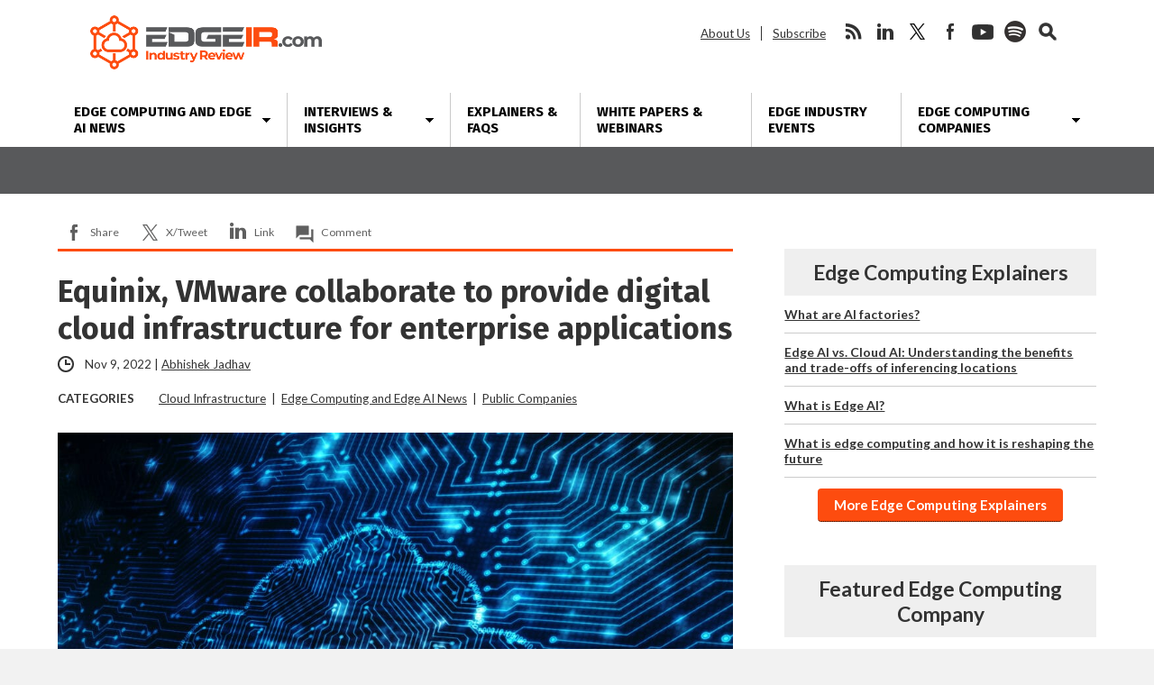

--- FILE ---
content_type: text/html; charset=UTF-8
request_url: https://www.edgeir.com/equinix-vmware-collaborate-to-provide-digital-cloud-infrastructure-for-enterprise-applications-20221109
body_size: 18610
content:
<!DOCTYPE html>
<html dir="ltr" lang="en-US" class="no-js no-svg">
<head>
	
<!-- Google Tag Manager -->
<script>(function(w,d,s,l,i){w[l]=w[l]||[];w[l].push({'gtm.start':
new Date().getTime(),event:'gtm.js'});var f=d.getElementsByTagName(s)[0],
j=d.createElement(s),dl=l!='dataLayer'?'&l='+l:'';j.async=true;j.src=
'https://www.googletagmanager.com/gtm.js?id='+i+dl;f.parentNode.insertBefore(j,f);
})(window,document,'script','dataLayer','GTM-KNRMKX3');</script>
<!-- End Google Tag Manager -->
	
	<script async src="https://securepubads.g.doubleclick.net/tag/js/gpt.js"></script>
	<script>
	window.googletag = window.googletag || {cmd: []};
	googletag.cmd.push(function() {
		googletag.defineSlot('/22228962824/edgeir.com', ['fluid'], 'adtop').setTargeting('pos', ['top']).addService(googletag.pubads());
		googletag.defineSlot('/22228962824/edgeir.com', ['fluid'], 'adbottom').setTargeting('pos', ['bottom']).addService(googletag.pubads());
		googletag.enableServices();
	});
	</script>
	<style type="text/css">
		#ad1gsm { margin:auto ; text-align:center }
	</style>

<meta charset="UTF-8">
<meta name="viewport" content="width=device-width, initial-scale=1">
<meta http-equiv="X-UA-Compatible" content="IE=edge">

<link href="https://fonts.googleapis.com/css2?family=Fira+Sans:wght@400;700&family=Lato:ital,wght@0,400;0,700;0,900;1,400;1,700&display=swap" rel="stylesheet">
<link rel="profile" href="https://gmpg.org/xfn/11">
<link rel="apple-touch-icon" sizes="180x180" href="/apple-touch-icon.png">
<link rel="icon" type="image/png" sizes="32x32" href="/favicon-32x32.png">
<link rel="icon" type="image/png" sizes="16x16" href="/favicon-16x16.png">
<link rel="manifest" href="/site.webmanifest">
<!--[if lt IE 9]><script src="//dc6k1alk91llc.cloudfront.net/html5shiv.min.js"></script><![endif]-->
<script data-minify="1" src="https://www.edgeir.com/wp-content/cache/min/1/jquery-latest.min.js?ver=1766421712"></script>
<script data-ad-client="ca-pub-1586671718507695" async src="https://pagead2.googlesyndication.com/pagead/js/adsbygoogle.js"></script>
<title>Equinix, VMware collaborate to provide digital cloud infrastructure for enterprise applications | Edge Industry Review</title>
<link data-rocket-prefetch href="https://www.googletagmanager.com" rel="dns-prefetch">
<link data-rocket-prefetch href="https://www.gstatic.com" rel="dns-prefetch">
<link data-rocket-prefetch href="https://pagead2.googlesyndication.com" rel="dns-prefetch">
<link data-rocket-prefetch href="https://securepubads.g.doubleclick.net" rel="dns-prefetch">
<link data-rocket-prefetch href="https://fonts.googleapis.com" rel="dns-prefetch">
<link data-rocket-prefetch href="https://jetpack.wordpress.com" rel="dns-prefetch">
<link data-rocket-prefetch href="https://www.google.com" rel="dns-prefetch">
<link data-rocket-prefetch href="https://stats.wp.com" rel="dns-prefetch">
<link data-rocket-prefetch href="https://googleads.g.doubleclick.net" rel="dns-prefetch"><link rel="preload" data-rocket-preload as="image" href="https://d27aquackk44od.cloudfront.net/wp-content/uploads/2022/01/28182038/bare-metal-cloud-1024x683.jpg" fetchpriority="high">

		<!-- All in One SEO 4.9.3 - aioseo.com -->
	<meta name="description" content="Equinix expands its partnership with VMware to provide enterprise customers with new digital infrastructure and multi-cloud services." />
	<meta name="robots" content="max-image-preview:large" />
	<meta name="author" content="Abhishek Jadhav"/>
	<link rel="canonical" href="https://www.edgeir.com/equinix-vmware-collaborate-to-provide-digital-cloud-infrastructure-for-enterprise-applications-20221109" />
	<meta name="generator" content="All in One SEO (AIOSEO) 4.9.3" />
		<!-- All in One SEO -->

<link rel='dns-prefetch' href='//secure.gravatar.com' />
<link rel='dns-prefetch' href='//www.google.com' />
<link rel='dns-prefetch' href='//stats.wp.com' />
<link rel='dns-prefetch' href='//fonts.googleapis.com' />
<link rel='dns-prefetch' href='//v0.wordpress.com' />
<link rel='dns-prefetch' href='//jetpack.wordpress.com' />
<link rel='dns-prefetch' href='//s0.wp.com' />
<link rel='dns-prefetch' href='//public-api.wordpress.com' />
<link rel='dns-prefetch' href='//0.gravatar.com' />
<link rel='dns-prefetch' href='//1.gravatar.com' />
<link rel='dns-prefetch' href='//2.gravatar.com' />
<link rel="alternate" title="oEmbed (JSON)" type="application/json+oembed" href="https://www.edgeir.com/wp-json/oembed/1.0/embed?url=https%3A%2F%2Fwww.edgeir.com%2Fequinix-vmware-collaborate-to-provide-digital-cloud-infrastructure-for-enterprise-applications-20221109" />
<link rel="alternate" title="oEmbed (XML)" type="text/xml+oembed" href="https://www.edgeir.com/wp-json/oembed/1.0/embed?url=https%3A%2F%2Fwww.edgeir.com%2Fequinix-vmware-collaborate-to-provide-digital-cloud-infrastructure-for-enterprise-applications-20221109&#038;format=xml" />
<style id='wp-img-auto-sizes-contain-inline-css' type='text/css'>
img:is([sizes=auto i],[sizes^="auto," i]){contain-intrinsic-size:3000px 1500px}
/*# sourceURL=wp-img-auto-sizes-contain-inline-css */
</style>
<link data-minify="1" rel='stylesheet' id='jetpack_related-posts-css' href='https://www.edgeir.com/wp-content/cache/min/1/wp-content/plugins/jetpack/modules/related-posts/related-posts.css?ver=1766421712' type='text/css' media='all' />
<link rel='stylesheet' id='wp-components-css' href='https://www.edgeir.com/wp-includes/css/dist/components/style.min.css?ver=6.9' type='text/css' media='all' />
<link rel='stylesheet' id='wp-preferences-css' href='https://www.edgeir.com/wp-includes/css/dist/preferences/style.min.css?ver=6.9' type='text/css' media='all' />
<link rel='stylesheet' id='wp-block-editor-css' href='https://www.edgeir.com/wp-includes/css/dist/block-editor/style.min.css?ver=6.9' type='text/css' media='all' />
<link data-minify="1" rel='stylesheet' id='popup-maker-block-library-style-css' href='https://www.edgeir.com/wp-content/cache/min/1/wp-content/plugins/popup-maker/dist/packages/block-library-style.css?ver=1766421712' type='text/css' media='all' />
<link data-minify="1" rel='stylesheet' id='theme-styles-css' href='https://www.edgeir.com/wp-content/cache/min/1/wp-content/themes/bu/style.css?ver=1766421712' type='text/css' media='all' />
<link rel='stylesheet' id='wpb-google-fonts-css' href='https://fonts.googleapis.com/css?family=Open+Sans%3A300%2C300i%2C700%2C700i%7CPoppins%3A300%2C300i%2C700%2C700i&#038;ver=6.9' type='text/css' media='all' />
<link data-minify="1" rel='stylesheet' id='newsletter-css' href='https://www.edgeir.com/wp-content/cache/min/1/wp-content/plugins/newsletter/style.css?ver=1766421712' type='text/css' media='all' />
<link data-minify="1" rel='stylesheet' id='tablepress-default-css' href='https://www.edgeir.com/wp-content/cache/min/1/wp-content/plugins/tablepress/css/build/default.css?ver=1766421712' type='text/css' media='all' />
<script type="text/javascript" id="jetpack_related-posts-js-extra">
/* <![CDATA[ */
var related_posts_js_options = {"post_heading":"h4"};
//# sourceURL=jetpack_related-posts-js-extra
/* ]]> */
</script>
<script type="text/javascript" src="https://www.edgeir.com/wp-content/plugins/jetpack/_inc/build/related-posts/related-posts.min.js?ver=20240116" id="jetpack_related-posts-js"></script>
<link rel="https://api.w.org/" href="https://www.edgeir.com/wp-json/" /><link rel="alternate" title="JSON" type="application/json" href="https://www.edgeir.com/wp-json/wp/v2/posts/154709" />	<style>img#wpstats{display:none}</style>
		<!-- Analytics by WP Statistics - https://wp-statistics.com -->


<script type="application/ld+json" class="saswp-schema-markup-output">
[{"@context":"https:\/\/schema.org\/","@graph":[{"@context":"https:\/\/schema.org\/","@type":"SiteNavigationElement","@id":"https:\/\/www.edgeir.com\/#edge-computing-news","name":"Edge Computing News","url":"https:\/\/www.edgeir.com\/edge-computing-news"},{"@context":"https:\/\/schema.org\/","@type":"SiteNavigationElement","@id":"https:\/\/www.edgeir.com\/#all-topics","name":"All Topics","url":"https:\/\/www.edgeir.com\/edge-computing-news"},{"@context":"https:\/\/schema.org\/","@type":"SiteNavigationElement","@id":"https:\/\/www.edgeir.com\/#analyst-insight","name":"Analyst Insight","url":"https:\/\/www.edgeir.com\/edge-computing-news\/analyst-insight"},{"@context":"https:\/\/schema.org\/","@type":"SiteNavigationElement","@id":"https:\/\/www.edgeir.com\/#brand-focus","name":"Brand Focus","url":"https:\/\/www.edgeir.com\/edge-computing-news\/brand-focus"},{"@context":"https:\/\/schema.org\/","@type":"SiteNavigationElement","@id":"https:\/\/www.edgeir.com\/#cloud-infrastructure","name":"Cloud Infrastructure","url":"https:\/\/www.edgeir.com\/edge-computing-news\/infrastructure"},{"@context":"https:\/\/schema.org\/","@type":"SiteNavigationElement","@id":"https:\/\/www.edgeir.com\/#connectivity","name":"Connectivity","url":"https:\/\/www.edgeir.com\/edge-computing-news\/connectivity"},{"@context":"https:\/\/schema.org\/","@type":"SiteNavigationElement","@id":"https:\/\/www.edgeir.com\/#edge-applications","name":"Edge Applications","url":"https:\/\/www.edgeir.com\/edge-computing-news\/edge-applications"},{"@context":"https:\/\/schema.org\/","@type":"SiteNavigationElement","@id":"https:\/\/www.edgeir.com\/#edge-ma","name":"Edge M&A","url":"https:\/\/www.edgeir.com\/edge-computing-news\/mergers-and-acquisitions"},{"@context":"https:\/\/schema.org\/","@type":"SiteNavigationElement","@id":"https:\/\/www.edgeir.com\/#edge-network-delivery","name":"Edge Network Delivery","url":"https:\/\/www.edgeir.com\/edge-computing-news\/edge-network-delivery"},{"@context":"https:\/\/schema.org\/","@type":"SiteNavigationElement","@id":"https:\/\/www.edgeir.com\/#edge-organizations","name":"Edge Organizations","url":"https:\/\/www.edgeir.com\/edge-computing-news\/edge-organizations"},{"@context":"https:\/\/schema.org\/","@type":"SiteNavigationElement","@id":"https:\/\/www.edgeir.com\/#edge-platforms","name":"Edge Platforms","url":"https:\/\/www.edgeir.com\/edge-computing-news\/edge-platforms"},{"@context":"https:\/\/schema.org\/","@type":"SiteNavigationElement","@id":"https:\/\/www.edgeir.com\/#edge-security","name":"Edge Security","url":"https:\/\/www.edgeir.com\/edge-computing-news\/edge-security"},{"@context":"https:\/\/schema.org\/","@type":"SiteNavigationElement","@id":"https:\/\/www.edgeir.com\/#edge-startups","name":"Edge Startups","url":"https:\/\/www.edgeir.com\/edge-computing-news\/edge-startups"},{"@context":"https:\/\/schema.org\/","@type":"SiteNavigationElement","@id":"https:\/\/www.edgeir.com\/#edge-supply-chain","name":"Edge Supply Chain","url":"https:\/\/www.edgeir.com\/edge-computing-news\/edge-supply-chain"},{"@context":"https:\/\/schema.org\/","@type":"SiteNavigationElement","@id":"https:\/\/www.edgeir.com\/#features-interviews","name":"Features, Interviews","url":"https:\/\/www.edgeir.com\/edge-computing-news\/feature-interviews"},{"@context":"https:\/\/schema.org\/","@type":"SiteNavigationElement","@id":"https:\/\/www.edgeir.com\/#funding","name":"Funding","url":"https:\/\/www.edgeir.com\/edge-computing-news\/funding"},{"@context":"https:\/\/schema.org\/","@type":"SiteNavigationElement","@id":"https:\/\/www.edgeir.com\/#hardware","name":"Hardware","url":"https:\/\/www.edgeir.com\/edge-computing-news\/hardware"},{"@context":"https:\/\/schema.org\/","@type":"SiteNavigationElement","@id":"https:\/\/www.edgeir.com\/#industry-standards","name":"Industry Standards","url":"https:\/\/www.edgeir.com\/edge-computing-news\/industry-standards"},{"@context":"https:\/\/schema.org\/","@type":"SiteNavigationElement","@id":"https:\/\/www.edgeir.com\/#market-research","name":"Market Research","url":"https:\/\/www.edgeir.com\/edge-computing-news\/market-research-edge-computing-news"},{"@context":"https:\/\/schema.org\/","@type":"SiteNavigationElement","@id":"https:\/\/www.edgeir.com\/#people","name":"People","url":"https:\/\/www.edgeir.com\/edge-computing-news\/people"},{"@context":"https:\/\/schema.org\/","@type":"SiteNavigationElement","@id":"https:\/\/www.edgeir.com\/#public-companies","name":"Public Companies","url":"https:\/\/www.edgeir.com\/edge-computing-news\/edge-stocks"},{"@context":"https:\/\/schema.org\/","@type":"SiteNavigationElement","@id":"https:\/\/www.edgeir.com\/#real-estate","name":"Real Estate","url":"https:\/\/www.edgeir.com\/edge-computing-news\/real-estate"},{"@context":"https:\/\/schema.org\/","@type":"SiteNavigationElement","@id":"https:\/\/www.edgeir.com\/#systems-integration","name":"Systems Integration","url":"https:\/\/www.edgeir.com\/edge-computing-news\/systems-integration"},{"@context":"https:\/\/schema.org\/","@type":"SiteNavigationElement","@id":"https:\/\/www.edgeir.com\/#interviews-insights","name":"Interviews & Insights","url":"https:\/\/www.edgeir.com\/edge-computing-interviews-insights"},{"@context":"https:\/\/schema.org\/","@type":"SiteNavigationElement","@id":"https:\/\/www.edgeir.com\/#interviews","name":"Interviews","url":"https:\/\/www.edgeir.com\/edge-computing-news\/feature-interviews"},{"@context":"https:\/\/schema.org\/","@type":"SiteNavigationElement","@id":"https:\/\/www.edgeir.com\/#guest-posts","name":"Guest Posts","url":"https:\/\/www.edgeir.com\/edge-reading"},{"@context":"https:\/\/schema.org\/","@type":"SiteNavigationElement","@id":"https:\/\/www.edgeir.com\/#brand-focus","name":"Brand Focus","url":"https:\/\/www.edgeir.com\/edge-computing-news\/brand-focus"},{"@context":"https:\/\/schema.org\/","@type":"SiteNavigationElement","@id":"https:\/\/www.edgeir.com\/#view-all","name":"View All","url":"https:\/\/www.edgeir.com\/edge-computing-interviews-insights"},{"@context":"https:\/\/schema.org\/","@type":"SiteNavigationElement","@id":"https:\/\/www.edgeir.com\/#explainers-faqs","name":"Explainers & FAQs","url":"https:\/\/www.edgeir.com\/explaining-edge-computing"},{"@context":"https:\/\/schema.org\/","@type":"SiteNavigationElement","@id":"https:\/\/www.edgeir.com\/#white-papers-webinars","name":"White Papers & Webinars","url":"https:\/\/www.edgeir.com\/resources-white-papers-webinars-and-explainers"},{"@context":"https:\/\/schema.org\/","@type":"SiteNavigationElement","@id":"https:\/\/www.edgeir.com\/#edge-industry-events","name":"Edge Industry Events","url":"https:\/\/www.edgeir.com\/edge-computing-events"},{"@context":"https:\/\/schema.org\/","@type":"SiteNavigationElement","@id":"https:\/\/www.edgeir.com\/#edge-computing-companies","name":"Edge Computing Companies","url":"https:\/\/www.edgeir.com\/edge-computing-companies"},{"@context":"https:\/\/schema.org\/","@type":"SiteNavigationElement","@id":"https:\/\/www.edgeir.com\/#all-companies","name":"All Companies","url":"https:\/\/www.edgeir.com\/edge-companies"},{"@context":"https:\/\/schema.org\/","@type":"SiteNavigationElement","@id":"https:\/\/www.edgeir.com\/#application-developers","name":"Application Developers","url":"https:\/\/www.edgeir.com\/service-directory\/application-developers"},{"@context":"https:\/\/schema.org\/","@type":"SiteNavigationElement","@id":"https:\/\/www.edgeir.com\/#bare-metal-providers","name":"Bare Metal Providers","url":"https:\/\/www.edgeir.com\/service-directory\/bare-metal-providers"},{"@context":"https:\/\/schema.org\/","@type":"SiteNavigationElement","@id":"https:\/\/www.edgeir.com\/#cdn-providers","name":"CDN Providers","url":"https:\/\/www.edgeir.com\/service-directory\/cdn-providers"},{"@context":"https:\/\/schema.org\/","@type":"SiteNavigationElement","@id":"https:\/\/www.edgeir.com\/#data-center-operators","name":"Data Center Operators","url":"https:\/\/www.edgeir.com\/service-directory\/edge-data-center-operators"},{"@context":"https:\/\/schema.org\/","@type":"SiteNavigationElement","@id":"https:\/\/www.edgeir.com\/#edge-ai-and-ml","name":"Edge AI and ML","url":"https:\/\/www.edgeir.com\/service-directory\/edge-ai-ml"},{"@context":"https:\/\/schema.org\/","@type":"SiteNavigationElement","@id":"https:\/\/www.edgeir.com\/#edge-analytics","name":"Edge Analytics","url":"https:\/\/www.edgeir.com\/service-directory\/edge-analytics"},{"@context":"https:\/\/schema.org\/","@type":"SiteNavigationElement","@id":"https:\/\/www.edgeir.com\/#edge-networking","name":"Edge Networking","url":"https:\/\/www.edgeir.com\/service-directory\/edge-networking"},{"@context":"https:\/\/schema.org\/","@type":"SiteNavigationElement","@id":"https:\/\/www.edgeir.com\/#edge-research","name":"Edge Research","url":"https:\/\/www.edgeir.com\/service-directory\/edge-research"},{"@context":"https:\/\/schema.org\/","@type":"SiteNavigationElement","@id":"https:\/\/www.edgeir.com\/#edge-security","name":"Edge Security","url":"https:\/\/www.edgeir.com\/service-directory\/edge-security"},{"@context":"https:\/\/schema.org\/","@type":"SiteNavigationElement","@id":"https:\/\/www.edgeir.com\/#edge-software","name":"Edge Software","url":"https:\/\/www.edgeir.com\/service-directory\/edge-software"},{"@context":"https:\/\/schema.org\/","@type":"SiteNavigationElement","@id":"https:\/\/www.edgeir.com\/#edge-as-a-service","name":"Edge-as-a-Service","url":"https:\/\/www.edgeir.com\/service-directory\/edge-as-a-service-eaas"},{"@context":"https:\/\/schema.org\/","@type":"SiteNavigationElement","@id":"https:\/\/www.edgeir.com\/#edge-video-ott","name":"Edge Video\/OTT","url":"https:\/\/www.edgeir.com\/service-directory\/edge-video-ott"},{"@context":"https:\/\/schema.org\/","@type":"SiteNavigationElement","@id":"https:\/\/www.edgeir.com\/#gpu-cloud-providers","name":"GPU Cloud Providers","url":"https:\/\/www.edgeir.com\/service-directory\/gpu-cloud-providers"},{"@context":"https:\/\/schema.org\/","@type":"SiteNavigationElement","@id":"https:\/\/www.edgeir.com\/#hardware-providers","name":"Hardware Providers","url":"https:\/\/www.edgeir.com\/service-directory\/hardware-providers"},{"@context":"https:\/\/schema.org\/","@type":"SiteNavigationElement","@id":"https:\/\/www.edgeir.com\/#industry-groups","name":"Industry Groups","url":"https:\/\/www.edgeir.com\/service-directory\/industry-groups"},{"@context":"https:\/\/schema.org\/","@type":"SiteNavigationElement","@id":"https:\/\/www.edgeir.com\/#infrastructure-finance","name":"Infrastructure Finance","url":"https:\/\/www.edgeir.com\/service-directory\/infrastructure-finance"},{"@context":"https:\/\/schema.org\/","@type":"SiteNavigationElement","@id":"https:\/\/www.edgeir.com\/#it-platform-vendors","name":"IT Platform Vendors","url":"https:\/\/www.edgeir.com\/service-directory\/it-platform-vendors"},{"@context":"https:\/\/schema.org\/","@type":"SiteNavigationElement","@id":"https:\/\/www.edgeir.com\/#micro-modular-data-center","name":"Micro\/Modular Data Center","url":"https:\/\/www.edgeir.com\/service-directory\/micro-modular-data-center"},{"@context":"https:\/\/schema.org\/","@type":"SiteNavigationElement","@id":"https:\/\/www.edgeir.com\/#mobile-operators","name":"Mobile Operators","url":"https:\/\/www.edgeir.com\/service-directory\/mobile-operators"},{"@context":"https:\/\/schema.org\/","@type":"SiteNavigationElement","@id":"https:\/\/www.edgeir.com\/#multi-access-edge-providers","name":"Multi-Access Edge Providers","url":"https:\/\/www.edgeir.com\/service-directory\/multi-access-edge-providers"},{"@context":"https:\/\/schema.org\/","@type":"SiteNavigationElement","@id":"https:\/\/www.edgeir.com\/#space-edge-computing","name":"Space Edge Computing","url":"https:\/\/www.edgeir.com\/service-directory\/space-edge-computing"},{"@context":"https:\/\/schema.org\/","@type":"SiteNavigationElement","@id":"https:\/\/www.edgeir.com\/#system-integrators","name":"System Integrators","url":"https:\/\/www.edgeir.com\/service-directory\/system-integrators"},{"@context":"https:\/\/schema.org\/","@type":"SiteNavigationElement","@id":"https:\/\/www.edgeir.com\/#technology-solution-providers","name":"Technology Solution Providers","url":"https:\/\/www.edgeir.com\/service-directory\/technology-solution-providers"},{"@context":"https:\/\/schema.org\/","@type":"SiteNavigationElement","@id":"https:\/\/www.edgeir.com\/#telecom-equipment","name":"Telecom Equipment","url":"https:\/\/www.edgeir.com\/service-directory\/telecom-equipment-vendors"},{"@context":"https:\/\/schema.org\/","@type":"SiteNavigationElement","@id":"https:\/\/www.edgeir.com\/#telecommunications-and-wireless","name":"Telecommunications and Wireless","url":"https:\/\/www.edgeir.com\/service-directory\/wireless"},{"@context":"https:\/\/schema.org\/","@type":"SiteNavigationElement","@id":"https:\/\/www.edgeir.com\/#get-your-company-listed","name":"Get Your Company Listed","url":"https:\/\/www.edgeir.com\/edge-computing-companies\/get-your-company-listed"}]},

{"@context":"https:\/\/schema.org\/","@type":"NewsArticle","@id":"https:\/\/www.edgeir.com\/equinix-vmware-collaborate-to-provide-digital-cloud-infrastructure-for-enterprise-applications-20221109#newsarticle","url":"https:\/\/www.edgeir.com\/equinix-vmware-collaborate-to-provide-digital-cloud-infrastructure-for-enterprise-applications-20221109","headline":"Equinix, VMware collaborate to provide digital cloud infrastructure for enterprise applications","mainEntityOfPage":"https:\/\/www.edgeir.com\/equinix-vmware-collaborate-to-provide-digital-cloud-infrastructure-for-enterprise-applications-20221109","datePublished":"2022-11-09T08:14:17-05:00","dateModified":"2022-11-09T08:14:17-05:00","description":"Equinix has expanded its partnership with VMware to provide enterprise customers with new digital infrastructure and multi-cloud services. At the","articleSection":"Public Companies","articleBody":"Equinix has expanded its partnership with VMware to provide enterprise customers with new digital infrastructure and multi-cloud services. At the VMware Explore 2022 Europe conference, both companies announced their collaboration to release VMware Cloud on Equinix Metal, a distributed cloud service. The partner ecosystem leverages a high-performing, secure and cost-efficient optional cloud service to meet the increasing demand for enterprise applications.    Increasingly, customers recognize the importance of low latency, high performance, security and data locality for mission-critical applications. According to the companies, the VMware Cloud on Equinix Metal distributed cloud service helps enterprise customers manage increasing workload demands.    As part of the co-developed solution, both companies leverage each other\u2019s strengths in cloud service and bare metal capabilities. The solution integrates VMware-managed and supported cloud infrastructure-as-a-service with Equinix\u2019s interconnected bare metal-as-a-service. The companies say that this partnership allows customers to grow their cloud presence into distributed edge locations as new business needs arise while providing security for all enterprise applications.    \u201cWe are pleased to partner with VMware to provide an on-demand, dedicated cloud infrastructure solution that can be deployed globally,\u201d said Zachary Smith, global head of edge infrastructure services at Equinix. \u201cCustomers benefit from secure connections to their critical private or on-premise environments and also to the thousands of clouds, networks and other ecosystem participants that come together at Equinix.\u201d    The co-developed multi-cloud infrastructure targets many industries, including smart cities, video analytics, game development and real-time financial market trading. The multi-cloud service provides private, low latency access to private and public cloud environments and IT and network providers through the Equinix Fabric interconnection.    The VMware Cloud is a reliable, multi-cloud infrastructure and operations platform. Meanwhile, Equinix Metal is an automated bare metal and interconnection offering delivered across the Equinix global International Business Exchange footprint.    \u201cVMware and Equinix are uniquely positioned to co-innovate on a distributed cloud service that extends VMware Cloud to new locations to provide applications choice and flexibility and speed up cloud transformation for all enterprises,\u201d said Narayna Bharadwaj, VP of cloud solutions at VMware.    For over ten years, Equinix and VMware have collaborated to create multi-cloud infrastructure solutions that satisfy various business requirements. According to the company, thousands of customers are running their enterprise-scale VMware workloads on Equinix data centers worldwide to speed up their cloud environments.    VMware recently announced new cloud and edge infrastructure improvements to help organizations better run, scale and secure enterprise workloads.    At VMware Explore 2022, VMware announced new edge and cloud infrastructure improvements to help organizations run enterprise workloads more efficiently, at scale and with enhanced security. VMware has announced new versions of the following solutions: VMware Cloud Foundation, vSAN 8 and vSphere eight. Meanwhile, its managed service, Private Mobile Network, was a beta release.","keywords":["bare metal"," BMaaS"," cloud"," edge cloud"," enterprise"," Equinix"," virtualization"," VMWare"," "],"name":"Equinix, VMware collaborate to provide digital cloud infrastructure for enterprise applications","thumbnailUrl":"https:\/\/d27aquackk44od.cloudfront.net\/wp-content\/uploads\/2022\/01\/28182038\/bare-metal-cloud-150x100.jpg","wordCount":"443","timeRequired":"PT1M58S","author":{"@type":"Person","name":"Abhishek Jadhav","url":"https:\/\/www.edgeir.com\/author\/abhishekjadhav","sameAs":[],"image":{"@type":"ImageObject","url":"https:\/\/secure.gravatar.com\/avatar\/a9d79e0facc15e52109963a75ce3eb77a4a3fe63a5b45b42881d9ee990b291c4?s=96&d=mm&r=pg","height":96,"width":96}},"editor":{"@type":"Person","name":"Abhishek Jadhav","url":"https:\/\/www.edgeir.com\/author\/abhishekjadhav","sameAs":[],"image":{"@type":"ImageObject","url":"https:\/\/secure.gravatar.com\/avatar\/a9d79e0facc15e52109963a75ce3eb77a4a3fe63a5b45b42881d9ee990b291c4?s=96&d=mm&r=pg","height":96,"width":96}},"publisher":{"@type":"Organization","name":"Edge Industry Review","url":"https:\/\/www.edgeir.com","logo":{"@type":"ImageObject","url":"https:\/\/d27aquackk44od.cloudfront.net\/wp-content\/uploads\/2020\/03\/13124717\/edgeir-600x60-1.png","width":600,"height":60}},"image":[{"@type":"ImageObject","@id":"https:\/\/www.edgeir.com\/equinix-vmware-collaborate-to-provide-digital-cloud-infrastructure-for-enterprise-applications-20221109#primaryimage","url":"https:\/\/d27aquackk44od.cloudfront.net\/wp-content\/uploads\/2022\/01\/28182038\/bare-metal-cloud-scaled.jpg","width":"2048","height":"1365"},{"@type":"ImageObject","url":"https:\/\/d27aquackk44od.cloudfront.net\/wp-content\/uploads\/2022\/01\/28182038\/bare-metal-cloud-scaled.jpg","width":"1200","height":"900"},{"@type":"ImageObject","url":"https:\/\/d27aquackk44od.cloudfront.net\/wp-content\/uploads\/2022\/01\/28182038\/bare-metal-cloud-scaled.jpg","width":"1200","height":"675"},{"@type":"ImageObject","url":"https:\/\/d27aquackk44od.cloudfront.net\/wp-content\/uploads\/2022\/01\/28182038\/bare-metal-cloud-scaled.jpg","width":"1365","height":"1365"}]}]
</script>



<style id="rocket-lazyrender-inline-css">[data-wpr-lazyrender] {content-visibility: auto;}</style><meta name="generator" content="WP Rocket 3.20.3" data-wpr-features="wpr_minify_js wpr_preconnect_external_domains wpr_automatic_lazy_rendering wpr_oci wpr_minify_css wpr_desktop" /></head>

<body class="wp-singular post-template-default single single-post postid-154709 single-format-standard wp-theme-bu">
	
	<!-- Google tag (gtag.js) -->
<script async src="https://www.googletagmanager.com/gtag/js?id=G-7TMCX7DMCF"></script>
<script>
  window.dataLayer = window.dataLayer || [];
  function gtag(){dataLayer.push(arguments);}
  gtag('js', new Date());

  gtag('config', 'G-7TMCX7DMCF');
</script>

<!-- Google Tag Manager (noscript) -->
<noscript><iframe src="https://www.googletagmanager.com/ns.html?id=GTM-KNRMKX3"
height="0" width="0" style="display:none;visibility:hidden"></iframe></noscript>
<!-- End Google Tag Manager (noscript) -->

<div  id="fb-root"></div>

<header  class="max-outer">
	<div  class="inner h-l-36 h-r-36 v-t-24">
		<a href="#" class="menubtn closed" onclick="ga('send', 'event', 'Navigation', 'Open Mobile Menu');">
			<span></span>
			<span></span>
			<span></span>
		</a>
		<a href="/" class="logo v-b-18"><img src="https://www.edgeir.com/wp-content/themes/bu/img/edgeir-logo.png" alt="EdgeIR.com" height="50" width="257" onclick="ga('send', 'event', 'Navigation', 'Return Home', 'Header Logo');"></a>
		<nav class="secondary">
			<ul id="menu-secondary-header-menu" class=""><li id="menu-item-35443" class="menu-item menu-item-type-post_type menu-item-object-page menu-item-35443"><a href="https://www.edgeir.com/about-us">About Us</a></li>
<li id="menu-item-59857" class="menu-item menu-item-type-post_type menu-item-object-page menu-item-59857"><a href="https://www.edgeir.com/newsletter">Subscribe</a></li>
</ul>			<ul>
				<li class="social rss">
					<a href="http://feeds.feedburner.com/edgeindustryreview" onclick="ga('send', 'event', 'Social Media', 'Visit Site', 'RSS');">rss</a>
				</li>				<li class="social linkedin">
					<a href="https://www.linkedin.com/company/edgeir/" onclick="ga('send', 'event', 'Social Media', 'Visit Site', 'LinkedIn');">linkedin</a>
				</li>				<li class="social twitter">
					<a href="https://twitter.com/Edge_IR" onclick="ga('send', 'event', 'Social Media', 'Visit Site', 'Twitter');">twitter</a>
				</li>				<li class="social facebook">
					<a href="https://www.facebook.com/EdgeIndustryReview/" onclick="ga('send', 'event', 'Social Media', 'Visit Site', 'Facebook');">facebook</a>
				</li>				<li class="social youtube">
					<a href="https://www.youtube.com/channel/UCYILbq-jN5BUrZ0S1yMZ1oQ" onclick="ga('send', 'event', 'Social Media', 'Visit Site', 'YouTube');">youtube</a>
				</li>				<li class="social spotify">
					<a href="https://open.spotify.com/show/680Jh68m3penvnHkqKh8KT" onclick="ga('send', 'event', 'Social Media', 'Visit Site', 'Spotify');">spotify</a>
				</li>				<li class="social seek">
					<a href="#">search</a>
					<!-- <a href="#" onclick="ga('send', 'event', 'Search', 'Open/Close', 'Header Form');">search</a> -->
				</li>
			</ul>
		</nav>
	</div>
	<nav class="primary v-t-12">
		<a href="#" class="menubtn open" onclick="ga('send', 'event', 'Navigation', 'Close Mobile Menu');">
			<span></span>
			<span></span>
			<span></span>
		</a>
		<div class="menu-edge-new-menu-container"><ul id="menu-edge-new-menu" class="inner"><li id="menu-item-145297" class="menu-item menu-item-type-taxonomy menu-item-object-category current-post-ancestor current-menu-parent current-post-parent menu-item-has-children menu-item-145297"><a href="https://www.edgeir.com/edge-computing-news" title="Edge Computing News">Edge Computing and Edge AI News</a>
<ul class="sub-menu">
	<li id="menu-item-145313" class="menu-item menu-item-type-taxonomy menu-item-object-category current-post-ancestor current-menu-parent current-post-parent menu-item-145313"><a href="https://www.edgeir.com/edge-computing-news">All Topics</a></li>
	<li id="menu-item-146007" class="menu-item menu-item-type-taxonomy menu-item-object-category menu-item-146007"><a href="https://www.edgeir.com/edge-computing-news/analyst-insight">Analyst Insight</a></li>
	<li id="menu-item-147259" class="menu-item menu-item-type-taxonomy menu-item-object-category menu-item-147259"><a href="https://www.edgeir.com/edge-computing-news/brand-focus">Brand Focus</a></li>
	<li id="menu-item-145299" class="menu-item menu-item-type-taxonomy menu-item-object-category current-post-ancestor current-menu-parent current-post-parent menu-item-145299"><a href="https://www.edgeir.com/edge-computing-news/infrastructure">Cloud Infrastructure</a></li>
	<li id="menu-item-145300" class="menu-item menu-item-type-taxonomy menu-item-object-category menu-item-145300"><a href="https://www.edgeir.com/edge-computing-news/connectivity">Connectivity</a></li>
	<li id="menu-item-145298" class="menu-item menu-item-type-taxonomy menu-item-object-category menu-item-145298"><a href="https://www.edgeir.com/edge-computing-news/edge-applications">Edge Applications</a></li>
	<li id="menu-item-146242" class="menu-item menu-item-type-taxonomy menu-item-object-category menu-item-146242"><a href="https://www.edgeir.com/edge-computing-news/mergers-and-acquisitions">Edge M&#038;A</a></li>
	<li id="menu-item-145311" class="menu-item menu-item-type-taxonomy menu-item-object-category menu-item-145311"><a href="https://www.edgeir.com/edge-computing-news/edge-network-delivery">Edge Network Delivery</a></li>
	<li id="menu-item-145382" class="menu-item menu-item-type-taxonomy menu-item-object-category menu-item-145382"><a href="https://www.edgeir.com/edge-computing-news/edge-organizations">Edge Organizations</a></li>
	<li id="menu-item-145301" class="menu-item menu-item-type-taxonomy menu-item-object-category menu-item-145301"><a href="https://www.edgeir.com/edge-computing-news/edge-platforms">Edge Platforms</a></li>
	<li id="menu-item-145653" class="menu-item menu-item-type-taxonomy menu-item-object-category menu-item-145653"><a href="https://www.edgeir.com/edge-computing-news/edge-security">Edge Security</a></li>
	<li id="menu-item-145308" class="menu-item menu-item-type-taxonomy menu-item-object-category menu-item-145308"><a href="https://www.edgeir.com/edge-computing-news/edge-startups">Edge Startups</a></li>
	<li id="menu-item-145309" class="menu-item menu-item-type-taxonomy menu-item-object-category menu-item-145309"><a href="https://www.edgeir.com/edge-computing-news/edge-supply-chain">Edge Supply Chain</a></li>
	<li id="menu-item-145665" class="menu-item menu-item-type-taxonomy menu-item-object-category menu-item-145665"><a href="https://www.edgeir.com/edge-computing-news/feature-interviews">Features, Interviews</a></li>
	<li id="menu-item-145302" class="menu-item menu-item-type-taxonomy menu-item-object-category menu-item-145302"><a href="https://www.edgeir.com/edge-computing-news/funding">Funding</a></li>
	<li id="menu-item-145303" class="menu-item menu-item-type-taxonomy menu-item-object-category menu-item-145303"><a href="https://www.edgeir.com/edge-computing-news/hardware">Hardware</a></li>
	<li id="menu-item-145788" class="menu-item menu-item-type-taxonomy menu-item-object-category menu-item-145788"><a href="https://www.edgeir.com/edge-computing-news/industry-standards">Industry Standards</a></li>
	<li id="menu-item-145304" class="menu-item menu-item-type-taxonomy menu-item-object-category menu-item-145304"><a href="https://www.edgeir.com/edge-computing-news/market-research-edge-computing-news">Market Research</a></li>
	<li id="menu-item-146008" class="menu-item menu-item-type-taxonomy menu-item-object-category menu-item-146008"><a href="https://www.edgeir.com/edge-computing-news/people">People</a></li>
	<li id="menu-item-145306" class="menu-item menu-item-type-taxonomy menu-item-object-category current-post-ancestor current-menu-parent current-post-parent menu-item-145306"><a href="https://www.edgeir.com/edge-computing-news/edge-stocks">Public Companies</a></li>
	<li id="menu-item-145307" class="menu-item menu-item-type-taxonomy menu-item-object-category menu-item-145307"><a href="https://www.edgeir.com/edge-computing-news/real-estate">Real Estate</a></li>
	<li id="menu-item-145310" class="menu-item menu-item-type-taxonomy menu-item-object-category menu-item-145310"><a href="https://www.edgeir.com/edge-computing-news/systems-integration">Systems Integration</a></li>
</ul>
</li>
<li id="menu-item-157426" class="menu-item menu-item-type-custom menu-item-object-custom menu-item-has-children menu-item-157426"><a href="https://www.edgeir.com/edge-computing-interviews-insights" title="Edge Computing Thought Leadership">Interviews &#038; Insights</a>
<ul class="sub-menu">
	<li id="menu-item-157428" class="menu-item menu-item-type-taxonomy menu-item-object-category menu-item-157428"><a href="https://www.edgeir.com/edge-computing-news/feature-interviews">Interviews</a></li>
	<li id="menu-item-157429" class="menu-item menu-item-type-taxonomy menu-item-object-category menu-item-157429"><a href="https://www.edgeir.com/edge-reading">Guest Posts</a></li>
	<li id="menu-item-147323" class="menu-item menu-item-type-taxonomy menu-item-object-category menu-item-147323"><a href="https://www.edgeir.com/edge-computing-news/brand-focus">Brand Focus</a></li>
	<li id="menu-item-157443" class="menu-item menu-item-type-custom menu-item-object-custom menu-item-157443"><a href="https://www.edgeir.com/edge-computing-interviews-insights">View All</a></li>
</ul>
</li>
<li id="menu-item-157430" class="menu-item menu-item-type-taxonomy menu-item-object-category menu-item-157430"><a href="https://www.edgeir.com/explaining-edge-computing">Explainers &#038; FAQs</a></li>
<li id="menu-item-157425" class="menu-item menu-item-type-post_type menu-item-object-page menu-item-157425"><a href="https://www.edgeir.com/resources-white-papers-webinars-and-explainers">White Papers &#038; Webinars</a></li>
<li id="menu-item-145233" class="menu-item menu-item-type-taxonomy menu-item-object-category menu-item-145233"><a href="https://www.edgeir.com/edge-computing-events" title="Edge Computing Events">Edge Industry Events</a></li>
<li id="menu-item-145278" class="menu-item menu-item-type-post_type menu-item-object-page menu-item-has-children menu-item-145278"><a href="https://www.edgeir.com/edge-computing-companies">Edge Computing Companies</a>
<ul class="sub-menu">
	<li id="menu-item-145280" class="menu-item menu-item-type-custom menu-item-object-custom menu-item-145280"><a href="https://www.edgeir.com/edge-companies">All Companies</a></li>
	<li id="menu-item-145257" class="menu-item menu-item-type-taxonomy menu-item-object-biocategory menu-item-145257"><a href="https://www.edgeir.com/service-directory/application-developers">Application Developers</a></li>
	<li id="menu-item-145258" class="menu-item menu-item-type-taxonomy menu-item-object-biocategory menu-item-145258"><a href="https://www.edgeir.com/service-directory/bare-metal-providers">Bare Metal Providers</a></li>
	<li id="menu-item-145259" class="menu-item menu-item-type-taxonomy menu-item-object-biocategory menu-item-145259"><a href="https://www.edgeir.com/service-directory/cdn-providers">CDN Providers</a></li>
	<li id="menu-item-145260" class="menu-item menu-item-type-taxonomy menu-item-object-biocategory menu-item-145260"><a href="https://www.edgeir.com/service-directory/edge-data-center-operators">Data Center Operators</a></li>
	<li id="menu-item-155950" class="menu-item menu-item-type-taxonomy menu-item-object-biocategory menu-item-155950"><a href="https://www.edgeir.com/service-directory/edge-ai-ml">Edge AI and ML</a></li>
	<li id="menu-item-145261" class="menu-item menu-item-type-taxonomy menu-item-object-biocategory menu-item-145261"><a href="https://www.edgeir.com/service-directory/edge-analytics">Edge Analytics</a></li>
	<li id="menu-item-148513" class="menu-item menu-item-type-taxonomy menu-item-object-biocategory menu-item-148513"><a href="https://www.edgeir.com/service-directory/edge-networking">Edge Networking</a></li>
	<li id="menu-item-145262" class="menu-item menu-item-type-taxonomy menu-item-object-biocategory menu-item-145262"><a href="https://www.edgeir.com/service-directory/edge-research">Edge Research</a></li>
	<li id="menu-item-145263" class="menu-item menu-item-type-taxonomy menu-item-object-biocategory menu-item-145263"><a href="https://www.edgeir.com/service-directory/edge-security">Edge Security</a></li>
	<li id="menu-item-145264" class="menu-item menu-item-type-taxonomy menu-item-object-biocategory menu-item-145264"><a href="https://www.edgeir.com/service-directory/edge-software">Edge Software</a></li>
	<li id="menu-item-145265" class="menu-item menu-item-type-taxonomy menu-item-object-biocategory menu-item-145265"><a href="https://www.edgeir.com/service-directory/edge-as-a-service-eaas">Edge-as-a-Service</a></li>
	<li id="menu-item-145558" class="menu-item menu-item-type-taxonomy menu-item-object-biocategory menu-item-145558"><a href="https://www.edgeir.com/service-directory/edge-video-ott">Edge Video/OTT</a></li>
	<li id="menu-item-160280" class="menu-item menu-item-type-taxonomy menu-item-object-biocategory menu-item-160280"><a href="https://www.edgeir.com/service-directory/gpu-cloud-providers">GPU Cloud Providers</a></li>
	<li id="menu-item-145266" class="menu-item menu-item-type-taxonomy menu-item-object-biocategory menu-item-145266"><a href="https://www.edgeir.com/service-directory/hardware-providers">Hardware Providers</a></li>
	<li id="menu-item-145505" class="menu-item menu-item-type-taxonomy menu-item-object-biocategory menu-item-145505"><a href="https://www.edgeir.com/service-directory/industry-groups">Industry Groups</a></li>
	<li id="menu-item-145268" class="menu-item menu-item-type-taxonomy menu-item-object-biocategory menu-item-145268"><a href="https://www.edgeir.com/service-directory/infrastructure-finance">Infrastructure Finance</a></li>
	<li id="menu-item-145269" class="menu-item menu-item-type-taxonomy menu-item-object-biocategory menu-item-145269"><a href="https://www.edgeir.com/service-directory/it-platform-vendors">IT Platform Vendors</a></li>
	<li id="menu-item-145270" class="menu-item menu-item-type-taxonomy menu-item-object-biocategory menu-item-145270"><a href="https://www.edgeir.com/service-directory/micro-modular-data-center">Micro/Modular Data Center</a></li>
	<li id="menu-item-145271" class="menu-item menu-item-type-taxonomy menu-item-object-biocategory menu-item-145271"><a href="https://www.edgeir.com/service-directory/mobile-operators">Mobile Operators</a></li>
	<li id="menu-item-145272" class="menu-item menu-item-type-taxonomy menu-item-object-biocategory menu-item-145272"><a href="https://www.edgeir.com/service-directory/multi-access-edge-providers">Multi-Access Edge Providers</a></li>
	<li id="menu-item-157331" class="menu-item menu-item-type-taxonomy menu-item-object-biocategory menu-item-157331"><a href="https://www.edgeir.com/service-directory/space-edge-computing">Space Edge Computing</a></li>
	<li id="menu-item-145273" class="menu-item menu-item-type-taxonomy menu-item-object-biocategory menu-item-145273"><a href="https://www.edgeir.com/service-directory/system-integrators">System Integrators</a></li>
	<li id="menu-item-145274" class="menu-item menu-item-type-taxonomy menu-item-object-biocategory menu-item-145274"><a href="https://www.edgeir.com/service-directory/technology-solution-providers">Technology Solution Providers</a></li>
	<li id="menu-item-145276" class="menu-item menu-item-type-taxonomy menu-item-object-biocategory menu-item-145276"><a href="https://www.edgeir.com/service-directory/telecom-equipment-vendors">Telecom Equipment</a></li>
	<li id="menu-item-145277" class="menu-item menu-item-type-taxonomy menu-item-object-biocategory menu-item-145277"><a href="https://www.edgeir.com/service-directory/wireless">Telecommunications and Wireless</a></li>
	<li id="menu-item-152728" class="menu-item menu-item-type-custom menu-item-object-custom menu-item-152728"><a href="https://www.edgeir.com/edge-computing-companies/get-your-company-listed"><strong>Get Your Company Listed</strong></a></li>
</ul>
</li>
</ul></div>		<li class="search small">
			


<form role="search" method="get" class="search-form" action="https://www.edgeir.com/">
	<label for="search-form-697c44c860c1e">
		<span class="screen-reader-text">Search for:</span>
	</label>
		<input type="hidden" name="posttype" value="all">
	<input type="search" id="search-form-697c44c860c1e" class="search-field" placeholder="Search" value="" name="s" />
			<button type="submit" class="search-submit"><span class="screen-reader-text">Search</span></button>
		<a href="#" class="close">X</a>
</form>
		</li>
	</nav>
</header>
	
<div  class="ad ad1 max-outer">
	<div  class="inner vh-36">
		<div  id="adtop">
			<script>
				googletag.cmd.push(function() { googletag.display('adtop'); });
			</script>
		</div>
	</div>
</div>
	
<main  class="max-outer">
		<div  class="thecols">
			<!-- PRIMARY COLUMN -->
			<div  class="primary-col v-b-36">

<section class="v-t-36">
	<div class="inner" style="position:relative ; z-index:2">


	<div class="share large">
		<ul>
			<li class="facebook">
				<a href="https://www.facebook.com/sharer/sharer.php?u=https://www.edgeir.com/equinix-vmware-collaborate-to-provide-digital-cloud-infrastructure-for-enterprise-applications-20221109" onclick="ga('send', 'event', 'Social Media', 'Share', 'Facebook');" target="edge_facebook">Share</a>
			</li>
			<li class="twitter">
				<a href="https://twitter.com/intent/tweet?text=Equinix, VMware collaborate to provide digital cloud infrastructure for enterprise applications&via=Edge_IR&url=https://www.edgeir.com/equinix-vmware-collaborate-to-provide-digital-cloud-infrastructure-for-enterprise-applications-20221109" onclick="ga('send', 'event', 'Social Media', 'Share', 'Twitter');" target="edge_twitter">X/Tweet</a>
			</li>
			<li class="linkedin">
				<a href="https://www.linkedin.com/shareArticle?mini=true&url=https://www.edgeir.com/equinix-vmware-collaborate-to-provide-digital-cloud-infrastructure-for-enterprise-applications-20221109&title=Equinix,%20VMware%20collaborate%20to%20provide%20digital%20cloud%20infrastructure%20for%20enterprise%20applications&summary=&source=" onclick="ga('send', 'event', 'Social Media', 'Share', 'LinkedIn');" target="edge_linkedin">Link</a>
			</li>
			<li class="comment">
				<a href="#commentsbox" onclick="ga('send', 'event', 'Social Media', 'View', 'Disqus Comments');">Comment</a>
			</li>
		</ul>
	</div>
	<article style="position:relative">
		
				<div class="ad" style="display:none ; left:50% ; margin:-125px 0 0 -150px ; position:fixed ; top:50% ; z-index:1">
			<div class="inner">
									<ins data-revive-zoneid="161" data-revive-id="242d7fd6c287eeec0454feb3c18313ea"></ins>
							</div>
		</div>
				
		<h1>Equinix, VMware collaborate to provide digital cloud infrastructure for enterprise applications</h1>
									<div class="byline">
				<time>Nov 9, 2022</time> | 				<a href="https://www.edgeir.com/author/abhishekjadhav" title="Posts by Abhishek Jadhav" class="author url fn" rel="author">Abhishek Jadhav</a>			</div>
			<div class="categories">
				<span>Categories</span>
				<a href="https://www.edgeir.com/edge-computing-news/infrastructure" rel="category tag">Cloud Infrastructure</a> &nbsp;|&nbsp; <a href="https://www.edgeir.com/edge-computing-news" rel="category tag">Edge Computing and Edge AI News</a> &nbsp;|&nbsp; <a href="https://www.edgeir.com/edge-computing-news/edge-stocks" rel="category tag">Public Companies</a>			</div>
		
		<div class="content"><div class="article-top" style="background:#FFF ; position:relative ; z-index:2">
											<div class="featuredpic"><img fetchpriority="high" src="https://d27aquackk44od.cloudfront.net/wp-content/uploads/2022/01/28182038/bare-metal-cloud-1024x683.jpg" alt="Equinix, VMware collaborate to provide digital cloud infrastructure for enterprise applications" height="683" width="1024"></div>
							<p><a href="https://www.edgeir.com/companies/equinix">Equinix</a> has expanded its partnership with VMware to provide enterprise customers with new digital infrastructure and multi-cloud services. At the <a href="https://www.vmware.com/explore/us.html">VMware Explore 2022 Europe</a> conference, both companies announced their collaboration to release VMware Cloud on Equinix Metal, a distributed cloud service. The partner ecosystem leverages a high-performing, secure and cost-efficient optional cloud service to meet the increasing demand for enterprise applications.</p>
<p>Increasingly, customers recognize the importance of low latency, high performance, security and data locality for mission-critical applications. According to the companies, the VMware Cloud on Equinix Metal distributed cloud service helps enterprise customers manage increasing workload demands.</p></div><div class="article-bottom" style="background:#FFF ; position:relative ; z-index:2">
		<script>
			window.googletag = window.googletag || {cmd: []};
			googletag.cmd.push(function() {
				googletag.defineSlot('/22228962824/edgeir.com', ['fluid'], 'inarticle').setTargeting('pos', ['300_1']).addService(googletag.pubads());
				googletag.pubads().enableSingleRequest();
				googletag.enableServices();
			});
		</script>
		<div class='ad'><div class='inner'><div id='inarticle'>
			<script>
				googletag.cmd.push(function() { googletag.display('inarticle'); });
			</script>
		</div></div></div>
	
<p>As part of the co-developed solution, both companies leverage each other’s strengths in cloud service and bare metal capabilities. The solution integrates <a href="https://www.edgeir.com/?posttype=all&amp;s=vmware">VMware-managed</a> and supported cloud infrastructure-as-a-service with Equinix’s interconnected bare metal-as-a-service. The companies say that this partnership allows customers to grow their cloud presence into distributed edge locations as new business needs arise while providing security for all enterprise applications.</p>
<p>“We are pleased to partner with VMware to provide an on-demand, dedicated cloud infrastructure solution that can be deployed globally,” said Zachary Smith, global head of edge infrastructure services at Equinix. “Customers benefit from secure connections to their critical private or on-premise environments and also to the thousands of clouds, networks and other ecosystem participants that come together at Equinix.”</p>
<p>The co-developed multi-cloud infrastructure targets many industries, including smart cities, video analytics, game development and real-time financial market trading. The multi-cloud service provides private, low latency access to private and public cloud environments and IT and network providers through the Equinix Fabric interconnection.</p>
<p>The VMware Cloud is a reliable, multi-cloud infrastructure and operations platform. Meanwhile, <a href="https://www.edgeir.com/equinix-expands-equinix-metal-enabling-hybrid-edge-for-bigger-market-play-20210328">Equinix Metal</a> is an automated bare metal and interconnection offering delivered across the Equinix global International Business Exchange footprint.</p>
<p>“VMware and Equinix are uniquely positioned to co-innovate on a distributed cloud service that extends VMware Cloud to new locations to provide applications choice and flexibility and speed up cloud transformation for all enterprises,” said Narayna Bharadwaj, VP of cloud solutions at VMware.</p>
<p>For over ten years, Equinix and VMware have collaborated to create multi-cloud infrastructure solutions that satisfy various business requirements. According to the company, thousands of customers are running their enterprise-scale VMware workloads on Equinix data centers worldwide to speed up their cloud environments.</p>
<p>VMware recently <a href="https://www.edgeir.com/vmwares-new-cloud-and-edge-solutions-promise-greater-efficiency-flexibility-and-performance-20220906">announced</a> new cloud and edge infrastructure improvements to help organizations better run, scale and secure enterprise workloads.</p>
<p>At <a href="https://www.vmware.com/explore/us.html">VMware Explore 2022</a>, VMware announced new edge and cloud <a href="https://www.edgeir.com/vmwares-new-cloud-and-edge-solutions-promise-greater-efficiency-flexibility-and-performance-20220906">infrastructure improvements</a> to help organizations run enterprise workloads more efficiently, at scale and with enhanced security. VMware has announced new versions of the following solutions: VMware Cloud Foundation, vSAN 8 and vSphere eight. Meanwhile, its managed service, Private Mobile Network, was a beta release.</p>

<div id='jp-relatedposts' class='jp-relatedposts' >
	<h3 class="jp-relatedposts-headline"><em>Related</em></h3>
</div></p>		
			
							<div class="backnext">
					<div class="back">
						<strong>Previous Article: </strong><br><a href="https://www.edgeir.com/hitachi-energy-offers-new-industrial-wireless-router-promises-greater-grid-stability-20221109" rel="prev">Hitachi Energy offers new industrial wireless router, promises greater grid stability</a>					</div>
					<div class="next">
						<strong>Next Article: </strong><br><a href="https://www.edgeir.com/stackpath-continues-to-work-with-the-solana-foundation-server-program-20221109" rel="next">StackPath continues to work with the Solana Foundation Server program</a>					</div>
				</div>
										<h2>Article Topics</h2>
			<p><a href="https://www.edgeir.com/tag/bare-metal" rel="tag">bare metal</a> &nbsp;|&nbsp; <a href="https://www.edgeir.com/tag/bmaas" rel="tag">BMaaS</a> &nbsp;|&nbsp; <a href="https://www.edgeir.com/tag/cloud" rel="tag">cloud</a> &nbsp;|&nbsp; <a href="https://www.edgeir.com/tag/edge-cloud" rel="tag">edge cloud</a> &nbsp;|&nbsp; <a href="https://www.edgeir.com/tag/enterprise" rel="tag">enterprise</a> &nbsp;|&nbsp; <a href="https://www.edgeir.com/tag/equinix" rel="tag">Equinix</a> &nbsp;|&nbsp; <a href="https://www.edgeir.com/tag/virtualization" rel="tag">virtualization</a> &nbsp;|&nbsp; <a href="https://www.edgeir.com/tag/vmware" rel="tag">VMWare</a></p>
		</div></div>
		
					<div id="commentsbox">
				<h2>Comments</h2>
				
<div id="comments" class="comments-area">

	
		<div id="respond" class="comment-respond">
			<h3 id="reply-title" class="comment-reply-title">Leave a Reply<small><a rel="nofollow" id="cancel-comment-reply-link" href="/equinix-vmware-collaborate-to-provide-digital-cloud-infrastructure-for-enterprise-applications-20221109#respond" style="display:none;">Cancel reply</a></small></h3>			<form id="commentform" class="comment-form">
				<iframe
					title="Comment Form"
					src="https://jetpack.wordpress.com/jetpack-comment/?blogid=170853209&#038;postid=154709&#038;comment_registration=0&#038;require_name_email=1&#038;stc_enabled=1&#038;stb_enabled=1&#038;show_avatars=1&#038;avatar_default=mystery&#038;greeting=Leave+a+Reply&#038;jetpack_comments_nonce=31ad9bc4fe&#038;greeting_reply=Leave+a+Reply+to+%25s&#038;color_scheme=light&#038;lang=en_US&#038;jetpack_version=15.4&#038;iframe_unique_id=1&#038;show_cookie_consent=10&#038;has_cookie_consent=0&#038;is_current_user_subscribed=0&#038;token_key=%3Bnormal%3B&#038;sig=0acc16f956da67007b6dab49956c9a79deb3162d#parent=https%3A%2F%2Fwww.edgeir.com%2Fequinix-vmware-collaborate-to-provide-digital-cloud-infrastructure-for-enterprise-applications-20221109"
											name="jetpack_remote_comment"
						style="width:100%; height: 430px; border:0;"
										class="jetpack_remote_comment"
					id="jetpack_remote_comment"
					sandbox="allow-same-origin allow-top-navigation allow-scripts allow-forms allow-popups"
				>
									</iframe>
									<!--[if !IE]><!-->
					<script>
						document.addEventListener('DOMContentLoaded', function () {
							var commentForms = document.getElementsByClassName('jetpack_remote_comment');
							for (var i = 0; i < commentForms.length; i++) {
								commentForms[i].allowTransparency = false;
								commentForms[i].scrolling = 'no';
							}
						});
					</script>
					<!--<![endif]-->
							</form>
		</div>

		
		<input type="hidden" name="comment_parent" id="comment_parent" value="" />

		<p class="akismet_comment_form_privacy_notice">This site uses Akismet to reduce spam. <a href="https://akismet.com/privacy/" target="_blank" rel="nofollow noopener">Learn how your comment data is processed.</a></p>
</div><!-- #comments -->
			</div>
			</article>

	<style type="text/css">
		h1, .byline, .nutgraph ( background:#FFF ; position:relative ; z-index:2 )
		article .ad { display:none }
		.article-top { background:#FFF }
		.article-bottom { background:#FFF }
		@media screen and (max-width:600px) {
		article .ad { display:block }
			.gap { height:640px }
		}
	</style>
		
	

	</div>
</section>

			<section class="newsletter v-t-48">
				<a href="/newsletter"><img src="https://www.edgeir.com/wp-content/themes/bu/img/edgeir.com-banner2.jpg" alt="Stay on the cutting edge of the edge computing industry by subscribing to daily news updates from EdgeIR.com" height="334" width="995"></a>
			</section>

		</div>
		<!-- END PRIMARY COLUMN -->

		<!-- SECONDARY COLUMN -->
		<div  class="secondary-col v-t-36 v-b-36">
				
<script>
	window.googletag = window.googletag || {cmd: []};
	googletag.cmd.push(function() {
					googletag.defineSlot('/22228962824/edgeir.com', ['fluid'], 'ad-300_1').setTargeting('pos', ['300_1']).addService(googletag.pubads());
					googletag.defineSlot('/22228962824/edgeir.com', ['fluid'], 'ad-300_2').setTargeting('pos', ['300_2']).addService(googletag.pubads());
				googletag.enableServices();
	});
</script>
	
	
	<div class="widget ad sidead">
		<div class="inner">
			<div id="ad-300_1">
				<script>
					googletag.cmd.push(function() { googletag.display('ad-300_1'); });
				</script>
			</div>
		</div>
	</div>
	
		
	<div class="widget sleads">
					<h2>Edge Computing Explainers</h2>
									<a href="https://www.edgeir.com/what-are-ai-factories-20250804" class="slead">
							<h3>
								What are AI factories?							</h3>
													</a>
										<a href="https://www.edgeir.com/edge-ai-vs-cloud-ai-understanding-the-benefits-and-trade-offs-of-inferencing-locations-20250416" class="slead">
							<h3>
								Edge AI vs. Cloud AI: Understanding the benefits and trade-offs of inferencing locations							</h3>
													</a>
										<a href="https://www.edgeir.com/what-is-edge-ai-and-what-is-it-used-for-20250321" class="slead">
							<h3>
								What is Edge AI?							</h3>
													</a>
										<a href="https://www.edgeir.com/what-is-edge-computing-the-why-and-where-of-edge-computing-20250320" class="slead">
							<h3>
								What is edge computing and how it is reshaping the future							</h3>
													</a>
						
					<p class="sidemore">
			<a href="https://www.edgeir.com/explaining-edge-computing" class="morebtn">More Edge Computing Explainers</a>
		</p>
				</div>
	
			
	<div class="widget featuredco">
					<h2>Featured Edge Computing Company</h2>
					<div class="sb_spotlight">
			<div class="inner">
				<div class="inner2">
					<div class="pic"><a href="" class="spotlight_link_internal"><img src="" alt="" class="spotlight_img"></a></div>
					<a href="" class="spotlight_link_internal v-t-24"><span class="spotlight_lead"></span></a>
					<p class="v-t-24"><a href="" class="spotlight_link thecta" target="_bucompany"><strong>Learn More</strong></a></p>
				</div>
			</div>
		</div>
		
			
		<script type="text/javascript">
			var titles = ['DataBank','Zenlayer','Avassa','OnLogic','NodeWeaver','Unigen','Latitude.sh'];
			var imgs = ['https://d27aquackk44od.cloudfront.net/wp-content/uploads/2020/11/26123211/DataBank-Logo.png','https://d27aquackk44od.cloudfront.net/wp-content/uploads/2019/12/06140457/Zenlayer-NewBlueLogo-1000w-300x66.png','https://d27aquackk44od.cloudfront.net/wp-content/uploads/2021/08/09153154/avassa-logo-300x115.png','https://d27aquackk44od.cloudfront.net/wp-content/uploads/2022/08/31111611/OnLogic-Logo-300x150.png','https://d27aquackk44od.cloudfront.net/wp-content/uploads/2020/04/18154614/nodeweaver-logo-300x67.png','https://d27aquackk44od.cloudfront.net/wp-content/uploads/2024/06/11145009/Unigen-Logo-600-300x98.png','https://d27aquackk44od.cloudfront.net/wp-content/uploads/2020/08/11121943/LSH_logo_wide_dark-300px.png'];
			var leads = ['At DataBank, we believe there is a different edge to be served.','Zenlayer is a massively distributed edge cloud provider, operating 270 Points of Presence across 40 countries. Businesses utilize Zenlayer’s on-demand cloud compute and networking services to deploy and run applications at the edge. ','Avassa is the one, easy-to-use solution to manage distributed applications across your on-premise, co-located and public cloud compute resources.','OnLogic designs and manufactures highly-configurable computers engineered for reliability at the IoT edge.','NodeWeaver is a zero-management Edge cloud fabric - integrating storage, networking and virtualization in a single system.','We provide industrial and enterprise-grade OEM products and a full range of Electronic Manufacturing Services.','Latitude.sh: where the power of bare metal meets the flexibility of the cloud. Deploy physical servers across 23 global locations in as little as 5 seconds, and manage them with the tools you already use today. '];
			var links = ['https://www.databank.com/databank-difference/edge/','https://www.zenlayer.com/','https://avassa.io','https://www.onlogic.com/?utm_source=edgeir&utm_medium=cpc&utm_campaign=AdvanceOnLogic&utm_content=profile','http://www.nodeweaver.eu','https://www.unigen.com/','https://www.Latitude.sh'];
			var pages = ['https://www.edgeir.com/companies/databank','https://www.edgeir.com/companies/zenlayer','https://www.edgeir.com/companies/avassa','https://www.edgeir.com/companies/onlogic','https://www.edgeir.com/companies/nodeweaver','https://www.edgeir.com/companies/unigen','https://www.edgeir.com/companies/latitude-sh'];
			var cid = Math.floor(Math.random() * 7);
			function spotlight() {
				$('.spotlight_title').html(titles[cid]);
				$('.spotlight_img').attr('src',imgs[cid]);
				$('.spotlight_link').attr('href',links[cid]);
				$('.spotlight_link_internal').attr('href',pages[cid]);
				$('.spotlight_link').attr('aria-label','Visit the '+titles[cid]+' Website');
				$('.spotlight_lead').html(leads[cid]);
			}
			$(document).ready( function() {
				spotlight();
			});
		</script>
	</div>


			
	<div class="widget events">
					<h2>Edge Computing Events</h2>
			
		<ul class="event-list">
							<li><a href="https://www.edgeir.com/infra-capital-2026-20251219">infra/CAPITAL 2026 <span>Kimpton St. Honoré, Paris, France: Apr 15 - Apr 16, 2026</span></a></li>
							<li><a href="https://www.edgeir.com/edge-computing-expo-na-2026-20251023">Edge Computing Expo NA 2026 <span>San Jose McEnery Convention Center, California: May 18 - May 19, 2026</span></a></li>
							<li><a href="https://www.edgeir.com/ai-sensors-and-transducers-2026-20251110">AI Sensors and Transducers 2026 <span>Jeju, Korea: Aug 2 - Aug 7, 2026</span></a></li>
							<li><a href="https://www.edgeir.com/ai-infra-summit-2026-20251023">AI Infra Summit 2026 <span>Santa Clara Convention Center, CA: Sep 15 - Sep 17, 2026</span></a></li>
							<li><a href="https://www.edgeir.com/infra-structure-2026-20251110">infra/STRUCTURE 2026 <span>Wynn Las Vegas, NV: Oct 7 - Oct 8, 2026</span></a></li>
						</ul>
		
					<p class="sidemore">
			<a href="https://www.edgeir.com/edge-computing-events" class="morebtn">More Edge Events</a>
		</p>
			
	</div>
	
			
	<div class="widget ad sidead">
		<div class="inner">
			<div id="ad-300_2">
				<script>
					googletag.cmd.push(function() { googletag.display('ad-300_2'); });
				</script>
			</div>
		</div>
	</div>
	
		
	<div class="widget sleads">
					<h2>Edge Computing White Papers & Webinars</h2>
									<a href="https://www.edgeir.com/zenacademy-edge-computing-201-innovations-migration-and-use-cases-20250619" class="slead">
							<h3>
								zenAcademy: Edge computing 201 &#8211; Innovations, migration and use cases							</h3>
													</a>
										<a href="https://www.edgeir.com/the-future-of-edge-computing-trends-innovations-and-predictions-with-scale-computing-20250519" class="slead">
							<h3>
								The Future of Edge Computing: Trends, Innovations, and Predictions with Scale Computing							</h3>
													</a>
										<a href="https://www.edgeir.com/watch-scaling-enterprise-ai-workloads-efficiently-20250508" class="slead">
							<h3>
								Watch: Scaling enterprise &#038; AI workloads efficiently							</h3>
													</a>
										<a href="https://www.edgeir.com/zen-academy-edge-computing-101-20250313" class="slead">
							<h3>
								Zen Academy: Edge computing 101							</h3>
													</a>
						
					<p class="sidemore">
			<a href="https://www.edgeir.com/resources-white-papers-webinars-and-explainers" class="morebtn">More White Papers & Webinars</a>
		</p>
				</div>
	
				</div>
	</div>

<style type="text/css">
	@media screen and (min-width:601px) {
	.thecols { display:flex ; flex-direction:row ; justify-content:space-between }
	.thecols .primary-col { width:65% }
	.thecols .secondary-col { width:30% }
	}
	
	header.max-outer, .ad.ad1.max-outer, main.max-outer, footer.max-outer { max-width:none ; padding:0 5% }
	.sb_spotlight { border:none ; padding-top:24px }
	.sb_spotlight > .inner { padding:0 }
	.sidemore { padding:12px 0 ; text-align:center }
	.sidemore a { border-bottom:1px dotted #000 }
	.ad.sidead {  }
	.event-list li { border-bottom:1px solid #DDD ; padding:18px 0 }
		.event-list li a { font-size:16px ; line-height:18px ; text-decoration:none ; text-transform:uppercase }
		.event-list li.more a { border-bottom:1px dotted #333 ; font-weight:700 }
			.event-list li span { display:block ; font-size:13px ; font-style:italic ; padding-top:9px ; text-transform:none }
	section.directory h1 { background:none ; padding-top:0 }
	.split-3-1 { display:flex ; flex:0 0 300px ; flex-direction:row }
		.split-3-1 .rightcol { border-left:1px solid #DDD ; margin-left:24px ; padding-left:24px }

	@media screen and (min-width:601px) {
	.dirlist { display:grid ; grid-template-columns: repeat(2, minmax(0, 1fr)); padding-top:36px }
	}
	@media screen and (min-width:961px) {
	.dirlist { grid-template-columns: repeat(3, minmax(0, 1fr)); }
	}
		/* .dirlist a { align-items:center ; display:flex ; padding:24px ; text-decoration:none } */
		.dirlist a { align-items:center ; border:1px solid #DDD ; border-radius:4px ; box-shadow:3px 3px 3px rgba(0,0,0,.05) ; display:block ; margin:0 12px 12px 0 ; text-decoration:none }
			.dirlist a .icon { flex:0 0 48px }
			.dirlist a .catname { font-size:16px ; font-weight:700 ; padding:12px ; text-transform:uppercase }
			@media screen and (min-width:960px) and (max-width:1220px) { .dirlist a .catname { font-size:13px } }
	main { box-sizing:border-box ; display:block ; padding-left:36px ; padding-right:36px }
	.pleads { display:flex ; flex-direction:row ; justify-content:space-between }
	.pleads a { text-decoration:none }
		.top-leads {  }
		@media screen and (min-width:961px) {
			.top-lead { display:flex ; flex-direction:row ; justify-content:space-between }
				.top-lead .pic { width:47.5% }
				.top-lead .excerpt { width:47.5% }
		}
		@media screen and (max-width:960px) { .top-lead .excerpt { padding-top:12px } }
					.top-lead .pic > .inner { background-position:center center ; background-repeat:no-repeat ; background-size:cover ; height:0 ; padding-top:60% }
					.top-lead .excerpt h2 { font-size:24px ; padding-top:0 }
					.top-lead .excerpt .meta { font-size:14px ; padding-top:6px }
					.top-lead .excerpt p { font-size:16px ; padding-top:12px }
					.top-lead .excerpt .more a { background:#FD4C0F ; border-radius:4px ; color:#FFF ; display:inline-block ; padding:3px 9px }
			.latest-leads { padding-top:12px }
			@media screen and (min-width:601px) { .latest-leads { box-sizing:border-box ; display:grid ; min-height:0 } }
			@media screen and (min-width:1221px) { .latest-leads { grid-gap:0 2% ; grid-template-columns:23.5% 23.5% 23.5% 23.5% ; padding:12px 0 24px 0 } }
			@media screen and (min-width:821px) and (max-width:1220px) { .latest-leads { grid-gap:0 3% ; grid-template-columns:31% 31% 31% } }
			@media screen and (min-width:601px) and (max-width:820px) { .latest-leads { grid-gap:0 4% ; grid-template-columns:48% 48% } }
				.llead { box-sizing:border-box ; margin-top:12px }
					.llead .pic { background-position:center center ; background-repeat:no-repeat ; background-size:cover ; display:block ; height:0 ; padding-top:56.25% ; position:relative }
					.llead h2 { font-size:16px ; padding-top:12px }
					.llead .meta { font-size:14px ; padding-top:6px }
		.sleads {  }
			.slead { border-bottom:1px solid #CCC ; display:block ; padding:12px 0 }
			.slead:first-child { padding:0 0 12px 0 }
				.slead h3 { font-size:14px ; padding-top:0 }
				.slead .meta { font-size:13px ; padding-top:3px }
	
	.secondary-col { padding-bottom:36px }
		.secondary-col .widget:not(:first-of-type) { padding-top:36px }
			.secondary-col .widget h2 { background:#EFEFEF ; font-size:1.2rem ; padding:12px ; text-align:center }
</style>

</main>

<footer data-wpr-lazyrender="1" class="max-outer">
	<div  class="h-l-36 h-r-36 v-t-48 v-b-48">
		<div  class="logo"><a href="/" onclick="ga('send', 'event', 'Navigation', 'Return Home', 'Footer Logo');"><img src="https://www.edgeir.com/wp-content/themes/bu/img/edgeir-logo-white.png" alt="EdgeIR.com" height="60" width="258"></a>

		<div id="adbottom">
			<script>
				googletag.cmd.push(function() { googletag.display('adbottom'); });
			</script>
		</div>

		<nav class="v-t-48">
			<ul id="menu-primary-footer-menu" class=""><li id="menu-item-145540" class="menu-item menu-item-type-taxonomy menu-item-object-category current-post-ancestor current-menu-parent current-post-parent menu-item-145540"><a href="https://www.edgeir.com/edge-computing-news">Edge Computing and Edge AI News</a></li>
<li id="menu-item-145536" class="menu-item menu-item-type-taxonomy menu-item-object-category menu-item-145536"><a href="https://www.edgeir.com/explaining-edge-computing">Explainers</a></li>
<li id="menu-item-145537" class="menu-item menu-item-type-taxonomy menu-item-object-category menu-item-145537"><a href="https://www.edgeir.com/edge-reading">Guest Posts</a></li>
<li id="menu-item-145535" class="menu-item menu-item-type-taxonomy menu-item-object-category menu-item-145535"><a href="https://www.edgeir.com/edge-computing-news/market-research-edge-computing-news">Market Research</a></li>
<li id="menu-item-144887" class="menu-item menu-item-type-taxonomy menu-item-object-category menu-item-144887"><a href="https://www.edgeir.com/edge-white-papers">White Papers</a></li>
<li id="menu-item-144886" class="menu-item menu-item-type-taxonomy menu-item-object-category menu-item-144886"><a href="https://www.edgeir.com/edge-computing-events">Edge Events</a></li>
</ul>		</nav>
		<nav class="v-t-36">
			<ul id="menu-secondary-footer-menu" class=""><li id="menu-item-157680" class="menu-item menu-item-type-custom menu-item-object-custom menu-item-157680"><a href="https://www.edgeir.com/wp-content/uploads/2023/12/EdgeIR-Media-Kit-2024-1.pdf">Media Kit</a></li>
<li id="menu-item-35455" class="menu-item menu-item-type-post_type menu-item-object-page menu-item-35455"><a href="https://www.edgeir.com/about-us">About Us</a></li>
<li id="menu-item-146749" class="menu-item menu-item-type-post_type menu-item-object-page menu-item-146749"><a href="https://www.edgeir.com/strategic-partnerships">Strategic partnerships</a></li>
<li id="menu-item-35457" class="menu-item menu-item-type-post_type menu-item-object-page menu-item-35457"><a href="https://www.edgeir.com/advertising">Advertise</a></li>
<li id="menu-item-35456" class="menu-item menu-item-type-post_type menu-item-object-page menu-item-35456"><a href="https://www.edgeir.com/edge-computing-companies/get-your-company-listed">Free Listings</a></li>
<li id="menu-item-35458" class="menu-item menu-item-type-post_type menu-item-object-page menu-item-35458"><a href="https://www.edgeir.com/submit-a-press-release">Submit a Press Release</a></li>
<li id="menu-item-35460" class="menu-item menu-item-type-post_type menu-item-object-page menu-item-35460"><a href="https://www.edgeir.com/contact-us">Contact Us</a></li>
<li id="menu-item-35461" class="menu-item menu-item-type-post_type menu-item-object-page menu-item-35461"><a href="https://www.edgeir.com/about-us/privacy-policy">Privacy Policy</a></li>
</ul>		</nav>
		<div class="copyright v-t-36">
			<p class="v-t-24">Copyright &copy; 2026 EdgeIR.com. All Rights Reserved.</p>
			<p class="v-t-24">Web Design by <a href="https://www.studio1337.com/" onclick="ga('send', 'event', 'Outbound Link', 'Visit Company', 'Studio1337');">Studio1337</a></p>
		</div>
	</div>
</footer>
	
<div  class="sitesearch">
	<div class="inner">
		<div class="inner2">
			<div class="searchform">
				


<form role="search" method="get" class="search-form" action="https://www.edgeir.com/">
	<label for="search-form-697c44c86f339">
		<span class="screen-reader-text">Search for:</span>
	</label>
		<input type="hidden" name="posttype" value="all">
	<input type="search" id="search-form-697c44c86f339" class="search-field" placeholder="Search" value="" name="s" />
			<button type="submit" class="search-submit"><span class="screen-reader-text">Search</span></button>
		<a href="#" class="close">X</a>
</form>
			</div>
			<div class="searchstories">
				<h2>
					Latest News
				</h2>
				<div class="thestories"></div>
			</div>
		</div>
	</div>
</div>

<script type="text/javascript">
// ADD OUTER SHELL TO CHILD MENUS
$('#menu-edge-new-menu > li:nth-of-type(1) .sub-menu, #menu-edge-new-menu > li:nth-of-type(2) .sub-menu, #menu-edge-new-menu > li:nth-of-type(6) .sub-menu').each( function() {
	$(this).wrap('<div class="outer"><div class="inner"></div></div>');
	$(this).closest('li').css('position','static');
});

$('#menu-edge-new-menu > li:nth-of-type(1) .outer').prepend('<div class="sub-menu-headers"><div class="col1">Categories</div><div class="col2">Latest News</div></div>');
$('#menu-edge-new-menu > li:nth-of-type(1) .outer').append('<div class="sub-menu-latest"></div>');

$('#menu-edge-new-menu > li:nth-of-type(2) .outer').prepend('<div class="sub-menu-headers"><div class="col1">Insights</div><div class="col2">Latest News</div></div>');
$('#menu-edge-new-menu > li:nth-of-type(2) .outer').append('<div class="sub-menu-latest"></div>');

$('#menu-edge-new-menu > li:nth-of-type(6) .outer').prepend('<div class="sub-menu-headers"><div class="col1">Categories</div><div class="col2">Explaining Edge</div></div>');
$('#menu-edge-new-menu > li:nth-of-type(6) .outer').append('<div class="sub-menu-latest"></div>');

// ADD MENU ITEMS TO TOP NAV: EDGE NEWS
var navhtml1 = '<section class="lead lead-nav-news">';
	navhtml1 += '<div class="stories">';
				navhtml1 += '<div class="thestory lead1" onclick="window.location.href = \'https://www.edgeir.com/nokia-and-blaize-sign-edge-ai-inference-mou-targeting-apac-networks-20260129\';">';
			navhtml1 += '<div class="pic" style="background:url(https://d27aquackk44od.cloudfront.net/wp-content/uploads/2026/01/28140615/NOKIA-Blaize-Ariel-view-of-a-Massive-Data-Center-300x188.png) center center no-repeat ; background-size:cover">&nbsp;</div>';
			navhtml1 += '<div class="content">';
				navhtml1 += '<div class="inner">';
					navhtml1 += '<time>January 29, 2026</time>';
					navhtml1 += '<div><a href="https://www.edgeir.com/nokia-and-blaize-sign-edge-ai-inference-mou-targeting-apac-networks-20260129">Nokia and Blaize sign edge AI inference MOU targeting APAC networks</a></div>';
				navhtml1 += '</div>';
			navhtml1 += '</div>';
		navhtml1 += '</div>';
				navhtml1 += '<div class="thestory lead2" onclick="window.location.href = \'https://www.edgeir.com/onlogic-debuts-cl260-a-palm-sized-fanless-industrial-pc-aimed-at-scalable-edge-deployments-20260127\';">';
			navhtml1 += '<div class="pic" style="background:url(https://d27aquackk44od.cloudfront.net/wp-content/uploads/2026/01/27201527/OnLogic-CL260-300x188.png) center center no-repeat ; background-size:cover">&nbsp;</div>';
			navhtml1 += '<div class="content">';
				navhtml1 += '<div class="inner">';
					navhtml1 += '<time>January 27, 2026</time>';
					navhtml1 += '<div><a href="https://www.edgeir.com/onlogic-debuts-cl260-a-palm-sized-fanless-industrial-pc-aimed-at-scalable-edge-deployments-20260127">OnLogic debuts CL260: A palm-sized, fanless industrial PC aimed at scalable edge deployments</a></div>';
				navhtml1 += '</div>';
			navhtml1 += '</div>';
		navhtml1 += '</div>';
				navhtml1 += '<div class="thestory lead3" onclick="window.location.href = \'https://www.edgeir.com/where-ai-inference-will-land-the-enterprise-it-equation-20260126\';">';
			navhtml1 += '<div class="pic" style="background:url(https://d27aquackk44od.cloudfront.net/wp-content/uploads/2026/01/23140554/Alkira-AI-inference-300x188.png) center center no-repeat ; background-size:cover">&nbsp;</div>';
			navhtml1 += '<div class="content">';
				navhtml1 += '<div class="inner">';
					navhtml1 += '<time>January 26, 2026</time>';
					navhtml1 += '<div><a href="https://www.edgeir.com/where-ai-inference-will-land-the-enterprise-it-equation-20260126">Where AI inference will land: The enterprise IT equation</a></div>';
				navhtml1 += '</div>';
			navhtml1 += '</div>';
		navhtml1 += '</div>';
				navhtml1 += '<div class="thestory lead4" onclick="window.location.href = \'https://www.edgeir.com/meta-compute-signals-a-gigawatt-ai-buildout-but-is-it-an-internal-engine-or-a-future-hyperscale-rival-20260123\';">';
			navhtml1 += '<div class="pic" style="background:url(https://d27aquackk44od.cloudfront.net/wp-content/uploads/2026/01/23135959/Meta-Compute-GW-scale-AI-data-centers-300x188.png) center center no-repeat ; background-size:cover">&nbsp;</div>';
			navhtml1 += '<div class="content">';
				navhtml1 += '<div class="inner">';
					navhtml1 += '<time>January 23, 2026</time>';
					navhtml1 += '<div><a href="https://www.edgeir.com/meta-compute-signals-a-gigawatt-ai-buildout-but-is-it-an-internal-engine-or-a-future-hyperscale-rival-20260123">Meta Compute signals a gigawatt AI buildout but is it an internal engine or a future hyperscale rival?</a></div>';
				navhtml1 += '</div>';
			navhtml1 += '</div>';
		navhtml1 += '</div>';
			navhtml1 += '</div>';
navhtml1 += '</div>';
$('#menu-edge-new-menu > li:nth-of-type(1) .sub-menu-latest').html(navhtml1);
$('.sitesearch .thestories').html(navhtml1);
	
// ADD MENU ITEMS TO TOP NAV: INTERVIEWS AND INSIGHTS
var navhtml2 = '<section class="lead lead-nav-news">';
	navhtml2 += '<div class="stories">';
				navhtml2 += '<div class="thestory lead1" onclick="window.location.href = \'https://www.edgeir.com/nokia-and-blaize-sign-edge-ai-inference-mou-targeting-apac-networks-20260129\';">';
			navhtml2 += '<div class="pic" style="background:url(https://d27aquackk44od.cloudfront.net/wp-content/uploads/2026/01/28140615/NOKIA-Blaize-Ariel-view-of-a-Massive-Data-Center-300x188.png) center center no-repeat ; background-size:cover">&nbsp;</div>';
			navhtml2 += '<div class="content">';
				navhtml2 += '<div class="inner">';
					navhtml2 += '<time>January 29, 2026</time>';
					navhtml2 += '<div><a href="https://www.edgeir.com/nokia-and-blaize-sign-edge-ai-inference-mou-targeting-apac-networks-20260129">Nokia and Blaize sign edge AI inference MOU targeting APAC networks</a></div>';
				navhtml2 += '</div>';
			navhtml2 += '</div>';
		navhtml2 += '</div>';
				navhtml2 += '<div class="thestory lead2" onclick="window.location.href = \'https://www.edgeir.com/onlogic-debuts-cl260-a-palm-sized-fanless-industrial-pc-aimed-at-scalable-edge-deployments-20260127\';">';
			navhtml2 += '<div class="pic" style="background:url(https://d27aquackk44od.cloudfront.net/wp-content/uploads/2026/01/27201527/OnLogic-CL260-300x188.png) center center no-repeat ; background-size:cover">&nbsp;</div>';
			navhtml2 += '<div class="content">';
				navhtml2 += '<div class="inner">';
					navhtml2 += '<time>January 27, 2026</time>';
					navhtml2 += '<div><a href="https://www.edgeir.com/onlogic-debuts-cl260-a-palm-sized-fanless-industrial-pc-aimed-at-scalable-edge-deployments-20260127">OnLogic debuts CL260: A palm-sized, fanless industrial PC aimed at scalable edge deployments</a></div>';
				navhtml2 += '</div>';
			navhtml2 += '</div>';
		navhtml2 += '</div>';
				navhtml2 += '<div class="thestory lead3" onclick="window.location.href = \'https://www.edgeir.com/where-ai-inference-will-land-the-enterprise-it-equation-20260126\';">';
			navhtml2 += '<div class="pic" style="background:url(https://d27aquackk44od.cloudfront.net/wp-content/uploads/2026/01/23140554/Alkira-AI-inference-300x188.png) center center no-repeat ; background-size:cover">&nbsp;</div>';
			navhtml2 += '<div class="content">';
				navhtml2 += '<div class="inner">';
					navhtml2 += '<time>January 26, 2026</time>';
					navhtml2 += '<div><a href="https://www.edgeir.com/where-ai-inference-will-land-the-enterprise-it-equation-20260126">Where AI inference will land: The enterprise IT equation</a></div>';
				navhtml2 += '</div>';
			navhtml2 += '</div>';
		navhtml2 += '</div>';
				navhtml2 += '<div class="thestory lead4" onclick="window.location.href = \'https://www.edgeir.com/meta-compute-signals-a-gigawatt-ai-buildout-but-is-it-an-internal-engine-or-a-future-hyperscale-rival-20260123\';">';
			navhtml2 += '<div class="pic" style="background:url(https://d27aquackk44od.cloudfront.net/wp-content/uploads/2026/01/23135959/Meta-Compute-GW-scale-AI-data-centers-300x188.png) center center no-repeat ; background-size:cover">&nbsp;</div>';
			navhtml2 += '<div class="content">';
				navhtml2 += '<div class="inner">';
					navhtml2 += '<time>January 23, 2026</time>';
					navhtml2 += '<div><a href="https://www.edgeir.com/meta-compute-signals-a-gigawatt-ai-buildout-but-is-it-an-internal-engine-or-a-future-hyperscale-rival-20260123">Meta Compute signals a gigawatt AI buildout but is it an internal engine or a future hyperscale rival?</a></div>';
				navhtml2 += '</div>';
			navhtml2 += '</div>';
		navhtml2 += '</div>';
			navhtml2 += '</div>';
navhtml2 += '</div>';
$('#menu-edge-new-menu > li:nth-of-type(2) .sub-menu-latest').html(navhtml2);
	
// ADD MENU ITEMS TO TOP NAV: EDGE COMPANIES
var navhtml6 = '<section class="lead lead-nav-news">';
	navhtml6 += '<div class="stories">';
				navhtml6 += '<div class="thestory lead1" onclick="window.location.href = \'https://www.edgeir.com/what-are-ai-factories-20250804\';">';
			navhtml6 += '<div class="pic" style="background:url(https://d27aquackk44od.cloudfront.net/wp-content/uploads/2025/07/29105306/AI-Factory-300x225.png) center center no-repeat ; background-size:cover">&nbsp;</div>';
			navhtml6 += '<div class="content">';
				navhtml6 += '<div class="inner">';
					// navhtml6 += '<time>August 4, 2025</time>';
					navhtml6 += '<div><a href="https://www.edgeir.com/what-are-ai-factories-20250804">What are AI factories?</a></div>';
				navhtml6 += '</div>';
			navhtml6 += '</div>';
		navhtml6 += '</div>';
				navhtml6 += '<div class="thestory lead2" onclick="window.location.href = \'https://www.edgeir.com/edge-ai-vs-cloud-ai-understanding-the-benefits-and-trade-offs-of-inferencing-locations-20250416\';">';
			navhtml6 += '<div class="pic" style="background:url(https://d27aquackk44od.cloudfront.net/wp-content/uploads/2025/04/12142315/EdgeAI-vs-CloudAI-300x200.png) center center no-repeat ; background-size:cover">&nbsp;</div>';
			navhtml6 += '<div class="content">';
				navhtml6 += '<div class="inner">';
					// navhtml6 += '<time>April 16, 2025</time>';
					navhtml6 += '<div><a href="https://www.edgeir.com/edge-ai-vs-cloud-ai-understanding-the-benefits-and-trade-offs-of-inferencing-locations-20250416">Edge AI vs. Cloud AI: Understanding the benefits and trade-offs of inferencing locations</a></div>';
				navhtml6 += '</div>';
			navhtml6 += '</div>';
		navhtml6 += '</div>';
				navhtml6 += '<div class="thestory lead3" onclick="window.location.href = \'https://www.edgeir.com/what-is-edge-ai-and-what-is-it-used-for-20250321\';">';
			navhtml6 += '<div class="pic" style="background:url(https://d27aquackk44od.cloudfront.net/wp-content/uploads/2024/07/10113039/Edge-AI-Chip-300x170.png) center center no-repeat ; background-size:cover">&nbsp;</div>';
			navhtml6 += '<div class="content">';
				navhtml6 += '<div class="inner">';
					// navhtml6 += '<time>March 21, 2025</time>';
					navhtml6 += '<div><a href="https://www.edgeir.com/what-is-edge-ai-and-what-is-it-used-for-20250321">What is Edge AI?</a></div>';
				navhtml6 += '</div>';
			navhtml6 += '</div>';
		navhtml6 += '</div>';
				navhtml6 += '<div class="thestory lead4" onclick="window.location.href = \'https://www.edgeir.com/what-is-edge-computing-the-why-and-where-of-edge-computing-20250320\';">';
			navhtml6 += '<div class="pic" style="background:url(https://d27aquackk44od.cloudfront.net/wp-content/uploads/2022/12/22120026/Edge-Computing-Network-Abstract-300x169.png) center center no-repeat ; background-size:cover">&nbsp;</div>';
			navhtml6 += '<div class="content">';
				navhtml6 += '<div class="inner">';
					// navhtml6 += '<time>March 20, 2025</time>';
					navhtml6 += '<div><a href="https://www.edgeir.com/what-is-edge-computing-the-why-and-where-of-edge-computing-20250320">What is edge computing and how it is reshaping the future</a></div>';
				navhtml6 += '</div>';
			navhtml6 += '</div>';
		navhtml6 += '</div>';
			navhtml6 += '</div>';
navhtml6 += '</div>';
$('#menu-edge-new-menu > li:nth-of-type(6) .sub-menu-latest').html(navhtml6);

// CALCULATE TOP PLACEMENT OF SUBMENUS
function subMenuTop() {
	$('header .outer').css('top',$('header').outerHeight()+'px');
}
	
// MAKE MENU CLICKABLE
function menu() {
	$('nav.primary li.menu-item-has-children').each( function() {
		$(this).children('a').click( function(e) {
			e.preventDefault();
			$('nav.primary > div > ul > li').removeClass('active');
			if ($(this).siblings('.outer').is(':visible') || $(this).siblings('ul').is(':visible')) {
				$('nav.primary li.menu-item-has-children > .outer, nav.primary li.menu-item-has-children > ul').slideUp();
			} else {
				$('nav.primary li.menu-item-has-children > .outer, nav.primary li.menu-item-has-children > ul').hide();
				$(this).siblings('.outer').slideDown(500);
				$(this).siblings('ul').slideDown(500);
				if ($(window).width() <= 960) { $(this).siblings('ul').css('display','flex'); }
				$(this).parent('li').addClass('active');
			}
		});
	});
}

// OPEN/CLOSE MENUS ON MOBILE
function menubtn() {
	$('.menubtn').click( function(e) {
		e.preventDefault();
		$('nav.primary').slideToggle();
	});
}
	
// OPEN/CLOSE SEARCH
function seekbtn() {
	$('.seek a, .searchform .close').click( function(e) {
		e.preventDefault();
		$('.sitesearch').fadeToggle();
	});
}
	
// NEWSLETTER
function newsletter() {
	var newsemail = '';
	if (newsemail) $('.tnp-email').val(newsemail);
}

// TRIGGER FUNCTIONS
$(window).load( function() {
	subMenuTop();
	menu();
	menubtn();
	seekbtn()
	if ($('.tnp-email').length) newsletter();
});

$('.share .comment a').click(function(e) {
	e.preventDefault();
    $('html, body').animate({
        scrollTop: $("#commentsbox").offset().top
    }, 1000);
});
</script>

<script type="speculationrules">
{"prefetch":[{"source":"document","where":{"and":[{"href_matches":"/*"},{"not":{"href_matches":["/wp-*.php","/wp-admin/*","/wp-content/uploads/*","/wp-content/*","/wp-content/plugins/*","/wp-content/themes/bu/*","/*\\?(.+)"]}},{"not":{"selector_matches":"a[rel~=\"nofollow\"]"}},{"not":{"selector_matches":".no-prefetch, .no-prefetch a"}}]},"eagerness":"conservative"}]}
</script>
<script data-minify="1" type="text/javascript" src="https://www.edgeir.com/wp-content/cache/min/1/wp-content/themes/bu/js/scripts.js?ver=1766421712" id="theme-scripts-js"></script>
<script type="text/javascript" id="newsletter-js-extra">
/* <![CDATA[ */
var newsletter_data = {"action_url":"https://www.edgeir.com/wp-admin/admin-ajax.php"};
//# sourceURL=newsletter-js-extra
/* ]]> */
</script>
<script data-minify="1" type="text/javascript" src="https://www.edgeir.com/wp-content/cache/min/1/wp-content/plugins/newsletter/main.js?ver=1766421712" id="newsletter-js"></script>
<script type="text/javascript" id="gforms_recaptcha_recaptcha-js-extra">
/* <![CDATA[ */
var gforms_recaptcha_recaptcha_strings = {"nonce":"1761735e23","disconnect":"Disconnecting","change_connection_type":"Resetting","spinner":"https://www.edgeir.com/wp-content/plugins/gravityforms/images/spinner.svg","connection_type":"classic","disable_badge":"1","change_connection_type_title":"Change Connection Type","change_connection_type_message":"Changing the connection type will delete your current settings.  Do you want to proceed?","disconnect_title":"Disconnect","disconnect_message":"Disconnecting from reCAPTCHA will delete your current settings.  Do you want to proceed?","site_key":"6LckmcMpAAAAAMdPMFPi54sy9nyJm0WHTIaER1qz"};
//# sourceURL=gforms_recaptcha_recaptcha-js-extra
/* ]]> */
</script>
<script type="text/javascript" src="https://www.google.com/recaptcha/api.js?render=6LckmcMpAAAAAMdPMFPi54sy9nyJm0WHTIaER1qz&amp;ver=2.1.0" id="gforms_recaptcha_recaptcha-js" defer="defer" data-wp-strategy="defer"></script>
<script type="text/javascript" src="https://www.edgeir.com/wp-content/plugins/gravityformsrecaptcha/js/frontend.min.js?ver=2.1.0" id="gforms_recaptcha_frontend-js" defer="defer" data-wp-strategy="defer"></script>
<script type="text/javascript" id="wp-statistics-tracker-js-extra">
/* <![CDATA[ */
var WP_Statistics_Tracker_Object = {"requestUrl":"https://www.edgeir.com/wp-json/wp-statistics/v2","ajaxUrl":"https://www.edgeir.com/wp-admin/admin-ajax.php","hitParams":{"wp_statistics_hit":1,"source_type":"post","source_id":154709,"search_query":"","signature":"c6d02d709586dd20bc2f852cb7fd6195","endpoint":"hit"},"option":{"dntEnabled":"","bypassAdBlockers":false,"consentIntegration":{"name":null,"status":[]},"isPreview":false,"userOnline":false,"trackAnonymously":false,"isWpConsentApiActive":false,"consentLevel":"functional"},"isLegacyEventLoaded":"","customEventAjaxUrl":"https://www.edgeir.com/wp-admin/admin-ajax.php?action=wp_statistics_custom_event&nonce=abdd4c5cac","onlineParams":{"wp_statistics_hit":1,"source_type":"post","source_id":154709,"search_query":"","signature":"c6d02d709586dd20bc2f852cb7fd6195","action":"wp_statistics_online_check"},"jsCheckTime":"60000"};
//# sourceURL=wp-statistics-tracker-js-extra
/* ]]> */
</script>
<script data-minify="1" type="text/javascript" src="https://www.edgeir.com/wp-content/cache/min/1/wp-content/plugins/wp-statistics/assets/js/tracker.js?ver=1766421712" id="wp-statistics-tracker-js"></script>
<script type="text/javascript" id="jetpack-stats-js-before">
/* <![CDATA[ */
_stq = window._stq || [];
_stq.push([ "view", {"v":"ext","blog":"170853209","post":"154709","tz":"-5","srv":"www.edgeir.com","j":"1:15.4"} ]);
_stq.push([ "clickTrackerInit", "170853209", "154709" ]);
//# sourceURL=jetpack-stats-js-before
/* ]]> */
</script>
<script type="text/javascript" src="https://stats.wp.com/e-202605.js" id="jetpack-stats-js" defer="defer" data-wp-strategy="defer"></script>
<script data-minify="1" defer type="text/javascript" src="https://www.edgeir.com/wp-content/cache/min/1/wp-content/plugins/akismet/_inc/akismet-frontend.js?ver=1766421727" id="akismet-frontend-js"></script>
		<script type="text/javascript">
			(function () {
				const iframe = document.getElementById( 'jetpack_remote_comment' );
								const watchReply = function() {
					// Check addComment._Jetpack_moveForm to make sure we don't monkey-patch twice.
					if ( 'undefined' !== typeof addComment && ! addComment._Jetpack_moveForm ) {
						// Cache the Core function.
						addComment._Jetpack_moveForm = addComment.moveForm;
						const commentParent = document.getElementById( 'comment_parent' );
						const cancel = document.getElementById( 'cancel-comment-reply-link' );

						function tellFrameNewParent ( commentParentValue ) {
							const url = new URL( iframe.src );
							if ( commentParentValue ) {
								url.searchParams.set( 'replytocom', commentParentValue )
							} else {
								url.searchParams.delete( 'replytocom' );
							}
							if( iframe.src !== url.href ) {
								iframe.src = url.href;
							}
						};

						cancel.addEventListener( 'click', function () {
							tellFrameNewParent( false );
						} );

						addComment.moveForm = function ( _, parentId ) {
							tellFrameNewParent( parentId );
							return addComment._Jetpack_moveForm.apply( null, arguments );
						};
					}
				}
				document.addEventListener( 'DOMContentLoaded', watchReply );
				// In WP 6.4+, the script is loaded asynchronously, so we need to wait for it to load before we monkey-patch the functions it introduces.
				document.querySelector('#comment-reply-js')?.addEventListener( 'load', watchReply );

								
				const commentIframes = document.getElementsByClassName('jetpack_remote_comment');

				window.addEventListener('message', function(event) {
					if (event.origin !== 'https://jetpack.wordpress.com') {
						return;
					}

					if (!event?.data?.iframeUniqueId && !event?.data?.height) {
						return;
					}

					const eventDataUniqueId = event.data.iframeUniqueId;

					// Change height for the matching comment iframe
					for (let i = 0; i < commentIframes.length; i++) {
						const iframe = commentIframes[i];
						const url = new URL(iframe.src);
						const iframeUniqueIdParam = url.searchParams.get('iframe_unique_id');
						if (iframeUniqueIdParam == event.data.iframeUniqueId) {
							iframe.style.height = event.data.height + 'px';
							return;
						}
					}
				});
			})();
		</script>
		

<script defer src="https://static.cloudflareinsights.com/beacon.min.js/vcd15cbe7772f49c399c6a5babf22c1241717689176015" integrity="sha512-ZpsOmlRQV6y907TI0dKBHq9Md29nnaEIPlkf84rnaERnq6zvWvPUqr2ft8M1aS28oN72PdrCzSjY4U6VaAw1EQ==" data-cf-beacon='{"version":"2024.11.0","token":"99f5b62f5ab54f81b04af5e9df2e0e7d","r":1,"server_timing":{"name":{"cfCacheStatus":true,"cfEdge":true,"cfExtPri":true,"cfL4":true,"cfOrigin":true,"cfSpeedBrain":true},"location_startswith":null}}' crossorigin="anonymous"></script>
</body>
</html>
<!-- This website is like a Rocket, isn't it? Performance optimized by WP Rocket. Learn more: https://wp-rocket.me -->

--- FILE ---
content_type: text/html; charset=utf-8
request_url: https://www.google.com/recaptcha/api2/anchor?ar=1&k=6LckmcMpAAAAAMdPMFPi54sy9nyJm0WHTIaER1qz&co=aHR0cHM6Ly93d3cuZWRnZWlyLmNvbTo0NDM.&hl=en&v=N67nZn4AqZkNcbeMu4prBgzg&size=invisible&anchor-ms=20000&execute-ms=30000&cb=tgwb8c7jgifu
body_size: 48670
content:
<!DOCTYPE HTML><html dir="ltr" lang="en"><head><meta http-equiv="Content-Type" content="text/html; charset=UTF-8">
<meta http-equiv="X-UA-Compatible" content="IE=edge">
<title>reCAPTCHA</title>
<style type="text/css">
/* cyrillic-ext */
@font-face {
  font-family: 'Roboto';
  font-style: normal;
  font-weight: 400;
  font-stretch: 100%;
  src: url(//fonts.gstatic.com/s/roboto/v48/KFO7CnqEu92Fr1ME7kSn66aGLdTylUAMa3GUBHMdazTgWw.woff2) format('woff2');
  unicode-range: U+0460-052F, U+1C80-1C8A, U+20B4, U+2DE0-2DFF, U+A640-A69F, U+FE2E-FE2F;
}
/* cyrillic */
@font-face {
  font-family: 'Roboto';
  font-style: normal;
  font-weight: 400;
  font-stretch: 100%;
  src: url(//fonts.gstatic.com/s/roboto/v48/KFO7CnqEu92Fr1ME7kSn66aGLdTylUAMa3iUBHMdazTgWw.woff2) format('woff2');
  unicode-range: U+0301, U+0400-045F, U+0490-0491, U+04B0-04B1, U+2116;
}
/* greek-ext */
@font-face {
  font-family: 'Roboto';
  font-style: normal;
  font-weight: 400;
  font-stretch: 100%;
  src: url(//fonts.gstatic.com/s/roboto/v48/KFO7CnqEu92Fr1ME7kSn66aGLdTylUAMa3CUBHMdazTgWw.woff2) format('woff2');
  unicode-range: U+1F00-1FFF;
}
/* greek */
@font-face {
  font-family: 'Roboto';
  font-style: normal;
  font-weight: 400;
  font-stretch: 100%;
  src: url(//fonts.gstatic.com/s/roboto/v48/KFO7CnqEu92Fr1ME7kSn66aGLdTylUAMa3-UBHMdazTgWw.woff2) format('woff2');
  unicode-range: U+0370-0377, U+037A-037F, U+0384-038A, U+038C, U+038E-03A1, U+03A3-03FF;
}
/* math */
@font-face {
  font-family: 'Roboto';
  font-style: normal;
  font-weight: 400;
  font-stretch: 100%;
  src: url(//fonts.gstatic.com/s/roboto/v48/KFO7CnqEu92Fr1ME7kSn66aGLdTylUAMawCUBHMdazTgWw.woff2) format('woff2');
  unicode-range: U+0302-0303, U+0305, U+0307-0308, U+0310, U+0312, U+0315, U+031A, U+0326-0327, U+032C, U+032F-0330, U+0332-0333, U+0338, U+033A, U+0346, U+034D, U+0391-03A1, U+03A3-03A9, U+03B1-03C9, U+03D1, U+03D5-03D6, U+03F0-03F1, U+03F4-03F5, U+2016-2017, U+2034-2038, U+203C, U+2040, U+2043, U+2047, U+2050, U+2057, U+205F, U+2070-2071, U+2074-208E, U+2090-209C, U+20D0-20DC, U+20E1, U+20E5-20EF, U+2100-2112, U+2114-2115, U+2117-2121, U+2123-214F, U+2190, U+2192, U+2194-21AE, U+21B0-21E5, U+21F1-21F2, U+21F4-2211, U+2213-2214, U+2216-22FF, U+2308-230B, U+2310, U+2319, U+231C-2321, U+2336-237A, U+237C, U+2395, U+239B-23B7, U+23D0, U+23DC-23E1, U+2474-2475, U+25AF, U+25B3, U+25B7, U+25BD, U+25C1, U+25CA, U+25CC, U+25FB, U+266D-266F, U+27C0-27FF, U+2900-2AFF, U+2B0E-2B11, U+2B30-2B4C, U+2BFE, U+3030, U+FF5B, U+FF5D, U+1D400-1D7FF, U+1EE00-1EEFF;
}
/* symbols */
@font-face {
  font-family: 'Roboto';
  font-style: normal;
  font-weight: 400;
  font-stretch: 100%;
  src: url(//fonts.gstatic.com/s/roboto/v48/KFO7CnqEu92Fr1ME7kSn66aGLdTylUAMaxKUBHMdazTgWw.woff2) format('woff2');
  unicode-range: U+0001-000C, U+000E-001F, U+007F-009F, U+20DD-20E0, U+20E2-20E4, U+2150-218F, U+2190, U+2192, U+2194-2199, U+21AF, U+21E6-21F0, U+21F3, U+2218-2219, U+2299, U+22C4-22C6, U+2300-243F, U+2440-244A, U+2460-24FF, U+25A0-27BF, U+2800-28FF, U+2921-2922, U+2981, U+29BF, U+29EB, U+2B00-2BFF, U+4DC0-4DFF, U+FFF9-FFFB, U+10140-1018E, U+10190-1019C, U+101A0, U+101D0-101FD, U+102E0-102FB, U+10E60-10E7E, U+1D2C0-1D2D3, U+1D2E0-1D37F, U+1F000-1F0FF, U+1F100-1F1AD, U+1F1E6-1F1FF, U+1F30D-1F30F, U+1F315, U+1F31C, U+1F31E, U+1F320-1F32C, U+1F336, U+1F378, U+1F37D, U+1F382, U+1F393-1F39F, U+1F3A7-1F3A8, U+1F3AC-1F3AF, U+1F3C2, U+1F3C4-1F3C6, U+1F3CA-1F3CE, U+1F3D4-1F3E0, U+1F3ED, U+1F3F1-1F3F3, U+1F3F5-1F3F7, U+1F408, U+1F415, U+1F41F, U+1F426, U+1F43F, U+1F441-1F442, U+1F444, U+1F446-1F449, U+1F44C-1F44E, U+1F453, U+1F46A, U+1F47D, U+1F4A3, U+1F4B0, U+1F4B3, U+1F4B9, U+1F4BB, U+1F4BF, U+1F4C8-1F4CB, U+1F4D6, U+1F4DA, U+1F4DF, U+1F4E3-1F4E6, U+1F4EA-1F4ED, U+1F4F7, U+1F4F9-1F4FB, U+1F4FD-1F4FE, U+1F503, U+1F507-1F50B, U+1F50D, U+1F512-1F513, U+1F53E-1F54A, U+1F54F-1F5FA, U+1F610, U+1F650-1F67F, U+1F687, U+1F68D, U+1F691, U+1F694, U+1F698, U+1F6AD, U+1F6B2, U+1F6B9-1F6BA, U+1F6BC, U+1F6C6-1F6CF, U+1F6D3-1F6D7, U+1F6E0-1F6EA, U+1F6F0-1F6F3, U+1F6F7-1F6FC, U+1F700-1F7FF, U+1F800-1F80B, U+1F810-1F847, U+1F850-1F859, U+1F860-1F887, U+1F890-1F8AD, U+1F8B0-1F8BB, U+1F8C0-1F8C1, U+1F900-1F90B, U+1F93B, U+1F946, U+1F984, U+1F996, U+1F9E9, U+1FA00-1FA6F, U+1FA70-1FA7C, U+1FA80-1FA89, U+1FA8F-1FAC6, U+1FACE-1FADC, U+1FADF-1FAE9, U+1FAF0-1FAF8, U+1FB00-1FBFF;
}
/* vietnamese */
@font-face {
  font-family: 'Roboto';
  font-style: normal;
  font-weight: 400;
  font-stretch: 100%;
  src: url(//fonts.gstatic.com/s/roboto/v48/KFO7CnqEu92Fr1ME7kSn66aGLdTylUAMa3OUBHMdazTgWw.woff2) format('woff2');
  unicode-range: U+0102-0103, U+0110-0111, U+0128-0129, U+0168-0169, U+01A0-01A1, U+01AF-01B0, U+0300-0301, U+0303-0304, U+0308-0309, U+0323, U+0329, U+1EA0-1EF9, U+20AB;
}
/* latin-ext */
@font-face {
  font-family: 'Roboto';
  font-style: normal;
  font-weight: 400;
  font-stretch: 100%;
  src: url(//fonts.gstatic.com/s/roboto/v48/KFO7CnqEu92Fr1ME7kSn66aGLdTylUAMa3KUBHMdazTgWw.woff2) format('woff2');
  unicode-range: U+0100-02BA, U+02BD-02C5, U+02C7-02CC, U+02CE-02D7, U+02DD-02FF, U+0304, U+0308, U+0329, U+1D00-1DBF, U+1E00-1E9F, U+1EF2-1EFF, U+2020, U+20A0-20AB, U+20AD-20C0, U+2113, U+2C60-2C7F, U+A720-A7FF;
}
/* latin */
@font-face {
  font-family: 'Roboto';
  font-style: normal;
  font-weight: 400;
  font-stretch: 100%;
  src: url(//fonts.gstatic.com/s/roboto/v48/KFO7CnqEu92Fr1ME7kSn66aGLdTylUAMa3yUBHMdazQ.woff2) format('woff2');
  unicode-range: U+0000-00FF, U+0131, U+0152-0153, U+02BB-02BC, U+02C6, U+02DA, U+02DC, U+0304, U+0308, U+0329, U+2000-206F, U+20AC, U+2122, U+2191, U+2193, U+2212, U+2215, U+FEFF, U+FFFD;
}
/* cyrillic-ext */
@font-face {
  font-family: 'Roboto';
  font-style: normal;
  font-weight: 500;
  font-stretch: 100%;
  src: url(//fonts.gstatic.com/s/roboto/v48/KFO7CnqEu92Fr1ME7kSn66aGLdTylUAMa3GUBHMdazTgWw.woff2) format('woff2');
  unicode-range: U+0460-052F, U+1C80-1C8A, U+20B4, U+2DE0-2DFF, U+A640-A69F, U+FE2E-FE2F;
}
/* cyrillic */
@font-face {
  font-family: 'Roboto';
  font-style: normal;
  font-weight: 500;
  font-stretch: 100%;
  src: url(//fonts.gstatic.com/s/roboto/v48/KFO7CnqEu92Fr1ME7kSn66aGLdTylUAMa3iUBHMdazTgWw.woff2) format('woff2');
  unicode-range: U+0301, U+0400-045F, U+0490-0491, U+04B0-04B1, U+2116;
}
/* greek-ext */
@font-face {
  font-family: 'Roboto';
  font-style: normal;
  font-weight: 500;
  font-stretch: 100%;
  src: url(//fonts.gstatic.com/s/roboto/v48/KFO7CnqEu92Fr1ME7kSn66aGLdTylUAMa3CUBHMdazTgWw.woff2) format('woff2');
  unicode-range: U+1F00-1FFF;
}
/* greek */
@font-face {
  font-family: 'Roboto';
  font-style: normal;
  font-weight: 500;
  font-stretch: 100%;
  src: url(//fonts.gstatic.com/s/roboto/v48/KFO7CnqEu92Fr1ME7kSn66aGLdTylUAMa3-UBHMdazTgWw.woff2) format('woff2');
  unicode-range: U+0370-0377, U+037A-037F, U+0384-038A, U+038C, U+038E-03A1, U+03A3-03FF;
}
/* math */
@font-face {
  font-family: 'Roboto';
  font-style: normal;
  font-weight: 500;
  font-stretch: 100%;
  src: url(//fonts.gstatic.com/s/roboto/v48/KFO7CnqEu92Fr1ME7kSn66aGLdTylUAMawCUBHMdazTgWw.woff2) format('woff2');
  unicode-range: U+0302-0303, U+0305, U+0307-0308, U+0310, U+0312, U+0315, U+031A, U+0326-0327, U+032C, U+032F-0330, U+0332-0333, U+0338, U+033A, U+0346, U+034D, U+0391-03A1, U+03A3-03A9, U+03B1-03C9, U+03D1, U+03D5-03D6, U+03F0-03F1, U+03F4-03F5, U+2016-2017, U+2034-2038, U+203C, U+2040, U+2043, U+2047, U+2050, U+2057, U+205F, U+2070-2071, U+2074-208E, U+2090-209C, U+20D0-20DC, U+20E1, U+20E5-20EF, U+2100-2112, U+2114-2115, U+2117-2121, U+2123-214F, U+2190, U+2192, U+2194-21AE, U+21B0-21E5, U+21F1-21F2, U+21F4-2211, U+2213-2214, U+2216-22FF, U+2308-230B, U+2310, U+2319, U+231C-2321, U+2336-237A, U+237C, U+2395, U+239B-23B7, U+23D0, U+23DC-23E1, U+2474-2475, U+25AF, U+25B3, U+25B7, U+25BD, U+25C1, U+25CA, U+25CC, U+25FB, U+266D-266F, U+27C0-27FF, U+2900-2AFF, U+2B0E-2B11, U+2B30-2B4C, U+2BFE, U+3030, U+FF5B, U+FF5D, U+1D400-1D7FF, U+1EE00-1EEFF;
}
/* symbols */
@font-face {
  font-family: 'Roboto';
  font-style: normal;
  font-weight: 500;
  font-stretch: 100%;
  src: url(//fonts.gstatic.com/s/roboto/v48/KFO7CnqEu92Fr1ME7kSn66aGLdTylUAMaxKUBHMdazTgWw.woff2) format('woff2');
  unicode-range: U+0001-000C, U+000E-001F, U+007F-009F, U+20DD-20E0, U+20E2-20E4, U+2150-218F, U+2190, U+2192, U+2194-2199, U+21AF, U+21E6-21F0, U+21F3, U+2218-2219, U+2299, U+22C4-22C6, U+2300-243F, U+2440-244A, U+2460-24FF, U+25A0-27BF, U+2800-28FF, U+2921-2922, U+2981, U+29BF, U+29EB, U+2B00-2BFF, U+4DC0-4DFF, U+FFF9-FFFB, U+10140-1018E, U+10190-1019C, U+101A0, U+101D0-101FD, U+102E0-102FB, U+10E60-10E7E, U+1D2C0-1D2D3, U+1D2E0-1D37F, U+1F000-1F0FF, U+1F100-1F1AD, U+1F1E6-1F1FF, U+1F30D-1F30F, U+1F315, U+1F31C, U+1F31E, U+1F320-1F32C, U+1F336, U+1F378, U+1F37D, U+1F382, U+1F393-1F39F, U+1F3A7-1F3A8, U+1F3AC-1F3AF, U+1F3C2, U+1F3C4-1F3C6, U+1F3CA-1F3CE, U+1F3D4-1F3E0, U+1F3ED, U+1F3F1-1F3F3, U+1F3F5-1F3F7, U+1F408, U+1F415, U+1F41F, U+1F426, U+1F43F, U+1F441-1F442, U+1F444, U+1F446-1F449, U+1F44C-1F44E, U+1F453, U+1F46A, U+1F47D, U+1F4A3, U+1F4B0, U+1F4B3, U+1F4B9, U+1F4BB, U+1F4BF, U+1F4C8-1F4CB, U+1F4D6, U+1F4DA, U+1F4DF, U+1F4E3-1F4E6, U+1F4EA-1F4ED, U+1F4F7, U+1F4F9-1F4FB, U+1F4FD-1F4FE, U+1F503, U+1F507-1F50B, U+1F50D, U+1F512-1F513, U+1F53E-1F54A, U+1F54F-1F5FA, U+1F610, U+1F650-1F67F, U+1F687, U+1F68D, U+1F691, U+1F694, U+1F698, U+1F6AD, U+1F6B2, U+1F6B9-1F6BA, U+1F6BC, U+1F6C6-1F6CF, U+1F6D3-1F6D7, U+1F6E0-1F6EA, U+1F6F0-1F6F3, U+1F6F7-1F6FC, U+1F700-1F7FF, U+1F800-1F80B, U+1F810-1F847, U+1F850-1F859, U+1F860-1F887, U+1F890-1F8AD, U+1F8B0-1F8BB, U+1F8C0-1F8C1, U+1F900-1F90B, U+1F93B, U+1F946, U+1F984, U+1F996, U+1F9E9, U+1FA00-1FA6F, U+1FA70-1FA7C, U+1FA80-1FA89, U+1FA8F-1FAC6, U+1FACE-1FADC, U+1FADF-1FAE9, U+1FAF0-1FAF8, U+1FB00-1FBFF;
}
/* vietnamese */
@font-face {
  font-family: 'Roboto';
  font-style: normal;
  font-weight: 500;
  font-stretch: 100%;
  src: url(//fonts.gstatic.com/s/roboto/v48/KFO7CnqEu92Fr1ME7kSn66aGLdTylUAMa3OUBHMdazTgWw.woff2) format('woff2');
  unicode-range: U+0102-0103, U+0110-0111, U+0128-0129, U+0168-0169, U+01A0-01A1, U+01AF-01B0, U+0300-0301, U+0303-0304, U+0308-0309, U+0323, U+0329, U+1EA0-1EF9, U+20AB;
}
/* latin-ext */
@font-face {
  font-family: 'Roboto';
  font-style: normal;
  font-weight: 500;
  font-stretch: 100%;
  src: url(//fonts.gstatic.com/s/roboto/v48/KFO7CnqEu92Fr1ME7kSn66aGLdTylUAMa3KUBHMdazTgWw.woff2) format('woff2');
  unicode-range: U+0100-02BA, U+02BD-02C5, U+02C7-02CC, U+02CE-02D7, U+02DD-02FF, U+0304, U+0308, U+0329, U+1D00-1DBF, U+1E00-1E9F, U+1EF2-1EFF, U+2020, U+20A0-20AB, U+20AD-20C0, U+2113, U+2C60-2C7F, U+A720-A7FF;
}
/* latin */
@font-face {
  font-family: 'Roboto';
  font-style: normal;
  font-weight: 500;
  font-stretch: 100%;
  src: url(//fonts.gstatic.com/s/roboto/v48/KFO7CnqEu92Fr1ME7kSn66aGLdTylUAMa3yUBHMdazQ.woff2) format('woff2');
  unicode-range: U+0000-00FF, U+0131, U+0152-0153, U+02BB-02BC, U+02C6, U+02DA, U+02DC, U+0304, U+0308, U+0329, U+2000-206F, U+20AC, U+2122, U+2191, U+2193, U+2212, U+2215, U+FEFF, U+FFFD;
}
/* cyrillic-ext */
@font-face {
  font-family: 'Roboto';
  font-style: normal;
  font-weight: 900;
  font-stretch: 100%;
  src: url(//fonts.gstatic.com/s/roboto/v48/KFO7CnqEu92Fr1ME7kSn66aGLdTylUAMa3GUBHMdazTgWw.woff2) format('woff2');
  unicode-range: U+0460-052F, U+1C80-1C8A, U+20B4, U+2DE0-2DFF, U+A640-A69F, U+FE2E-FE2F;
}
/* cyrillic */
@font-face {
  font-family: 'Roboto';
  font-style: normal;
  font-weight: 900;
  font-stretch: 100%;
  src: url(//fonts.gstatic.com/s/roboto/v48/KFO7CnqEu92Fr1ME7kSn66aGLdTylUAMa3iUBHMdazTgWw.woff2) format('woff2');
  unicode-range: U+0301, U+0400-045F, U+0490-0491, U+04B0-04B1, U+2116;
}
/* greek-ext */
@font-face {
  font-family: 'Roboto';
  font-style: normal;
  font-weight: 900;
  font-stretch: 100%;
  src: url(//fonts.gstatic.com/s/roboto/v48/KFO7CnqEu92Fr1ME7kSn66aGLdTylUAMa3CUBHMdazTgWw.woff2) format('woff2');
  unicode-range: U+1F00-1FFF;
}
/* greek */
@font-face {
  font-family: 'Roboto';
  font-style: normal;
  font-weight: 900;
  font-stretch: 100%;
  src: url(//fonts.gstatic.com/s/roboto/v48/KFO7CnqEu92Fr1ME7kSn66aGLdTylUAMa3-UBHMdazTgWw.woff2) format('woff2');
  unicode-range: U+0370-0377, U+037A-037F, U+0384-038A, U+038C, U+038E-03A1, U+03A3-03FF;
}
/* math */
@font-face {
  font-family: 'Roboto';
  font-style: normal;
  font-weight: 900;
  font-stretch: 100%;
  src: url(//fonts.gstatic.com/s/roboto/v48/KFO7CnqEu92Fr1ME7kSn66aGLdTylUAMawCUBHMdazTgWw.woff2) format('woff2');
  unicode-range: U+0302-0303, U+0305, U+0307-0308, U+0310, U+0312, U+0315, U+031A, U+0326-0327, U+032C, U+032F-0330, U+0332-0333, U+0338, U+033A, U+0346, U+034D, U+0391-03A1, U+03A3-03A9, U+03B1-03C9, U+03D1, U+03D5-03D6, U+03F0-03F1, U+03F4-03F5, U+2016-2017, U+2034-2038, U+203C, U+2040, U+2043, U+2047, U+2050, U+2057, U+205F, U+2070-2071, U+2074-208E, U+2090-209C, U+20D0-20DC, U+20E1, U+20E5-20EF, U+2100-2112, U+2114-2115, U+2117-2121, U+2123-214F, U+2190, U+2192, U+2194-21AE, U+21B0-21E5, U+21F1-21F2, U+21F4-2211, U+2213-2214, U+2216-22FF, U+2308-230B, U+2310, U+2319, U+231C-2321, U+2336-237A, U+237C, U+2395, U+239B-23B7, U+23D0, U+23DC-23E1, U+2474-2475, U+25AF, U+25B3, U+25B7, U+25BD, U+25C1, U+25CA, U+25CC, U+25FB, U+266D-266F, U+27C0-27FF, U+2900-2AFF, U+2B0E-2B11, U+2B30-2B4C, U+2BFE, U+3030, U+FF5B, U+FF5D, U+1D400-1D7FF, U+1EE00-1EEFF;
}
/* symbols */
@font-face {
  font-family: 'Roboto';
  font-style: normal;
  font-weight: 900;
  font-stretch: 100%;
  src: url(//fonts.gstatic.com/s/roboto/v48/KFO7CnqEu92Fr1ME7kSn66aGLdTylUAMaxKUBHMdazTgWw.woff2) format('woff2');
  unicode-range: U+0001-000C, U+000E-001F, U+007F-009F, U+20DD-20E0, U+20E2-20E4, U+2150-218F, U+2190, U+2192, U+2194-2199, U+21AF, U+21E6-21F0, U+21F3, U+2218-2219, U+2299, U+22C4-22C6, U+2300-243F, U+2440-244A, U+2460-24FF, U+25A0-27BF, U+2800-28FF, U+2921-2922, U+2981, U+29BF, U+29EB, U+2B00-2BFF, U+4DC0-4DFF, U+FFF9-FFFB, U+10140-1018E, U+10190-1019C, U+101A0, U+101D0-101FD, U+102E0-102FB, U+10E60-10E7E, U+1D2C0-1D2D3, U+1D2E0-1D37F, U+1F000-1F0FF, U+1F100-1F1AD, U+1F1E6-1F1FF, U+1F30D-1F30F, U+1F315, U+1F31C, U+1F31E, U+1F320-1F32C, U+1F336, U+1F378, U+1F37D, U+1F382, U+1F393-1F39F, U+1F3A7-1F3A8, U+1F3AC-1F3AF, U+1F3C2, U+1F3C4-1F3C6, U+1F3CA-1F3CE, U+1F3D4-1F3E0, U+1F3ED, U+1F3F1-1F3F3, U+1F3F5-1F3F7, U+1F408, U+1F415, U+1F41F, U+1F426, U+1F43F, U+1F441-1F442, U+1F444, U+1F446-1F449, U+1F44C-1F44E, U+1F453, U+1F46A, U+1F47D, U+1F4A3, U+1F4B0, U+1F4B3, U+1F4B9, U+1F4BB, U+1F4BF, U+1F4C8-1F4CB, U+1F4D6, U+1F4DA, U+1F4DF, U+1F4E3-1F4E6, U+1F4EA-1F4ED, U+1F4F7, U+1F4F9-1F4FB, U+1F4FD-1F4FE, U+1F503, U+1F507-1F50B, U+1F50D, U+1F512-1F513, U+1F53E-1F54A, U+1F54F-1F5FA, U+1F610, U+1F650-1F67F, U+1F687, U+1F68D, U+1F691, U+1F694, U+1F698, U+1F6AD, U+1F6B2, U+1F6B9-1F6BA, U+1F6BC, U+1F6C6-1F6CF, U+1F6D3-1F6D7, U+1F6E0-1F6EA, U+1F6F0-1F6F3, U+1F6F7-1F6FC, U+1F700-1F7FF, U+1F800-1F80B, U+1F810-1F847, U+1F850-1F859, U+1F860-1F887, U+1F890-1F8AD, U+1F8B0-1F8BB, U+1F8C0-1F8C1, U+1F900-1F90B, U+1F93B, U+1F946, U+1F984, U+1F996, U+1F9E9, U+1FA00-1FA6F, U+1FA70-1FA7C, U+1FA80-1FA89, U+1FA8F-1FAC6, U+1FACE-1FADC, U+1FADF-1FAE9, U+1FAF0-1FAF8, U+1FB00-1FBFF;
}
/* vietnamese */
@font-face {
  font-family: 'Roboto';
  font-style: normal;
  font-weight: 900;
  font-stretch: 100%;
  src: url(//fonts.gstatic.com/s/roboto/v48/KFO7CnqEu92Fr1ME7kSn66aGLdTylUAMa3OUBHMdazTgWw.woff2) format('woff2');
  unicode-range: U+0102-0103, U+0110-0111, U+0128-0129, U+0168-0169, U+01A0-01A1, U+01AF-01B0, U+0300-0301, U+0303-0304, U+0308-0309, U+0323, U+0329, U+1EA0-1EF9, U+20AB;
}
/* latin-ext */
@font-face {
  font-family: 'Roboto';
  font-style: normal;
  font-weight: 900;
  font-stretch: 100%;
  src: url(//fonts.gstatic.com/s/roboto/v48/KFO7CnqEu92Fr1ME7kSn66aGLdTylUAMa3KUBHMdazTgWw.woff2) format('woff2');
  unicode-range: U+0100-02BA, U+02BD-02C5, U+02C7-02CC, U+02CE-02D7, U+02DD-02FF, U+0304, U+0308, U+0329, U+1D00-1DBF, U+1E00-1E9F, U+1EF2-1EFF, U+2020, U+20A0-20AB, U+20AD-20C0, U+2113, U+2C60-2C7F, U+A720-A7FF;
}
/* latin */
@font-face {
  font-family: 'Roboto';
  font-style: normal;
  font-weight: 900;
  font-stretch: 100%;
  src: url(//fonts.gstatic.com/s/roboto/v48/KFO7CnqEu92Fr1ME7kSn66aGLdTylUAMa3yUBHMdazQ.woff2) format('woff2');
  unicode-range: U+0000-00FF, U+0131, U+0152-0153, U+02BB-02BC, U+02C6, U+02DA, U+02DC, U+0304, U+0308, U+0329, U+2000-206F, U+20AC, U+2122, U+2191, U+2193, U+2212, U+2215, U+FEFF, U+FFFD;
}

</style>
<link rel="stylesheet" type="text/css" href="https://www.gstatic.com/recaptcha/releases/N67nZn4AqZkNcbeMu4prBgzg/styles__ltr.css">
<script nonce="-ioeek-EgQ0_bHwgoge2YQ" type="text/javascript">window['__recaptcha_api'] = 'https://www.google.com/recaptcha/api2/';</script>
<script type="text/javascript" src="https://www.gstatic.com/recaptcha/releases/N67nZn4AqZkNcbeMu4prBgzg/recaptcha__en.js" nonce="-ioeek-EgQ0_bHwgoge2YQ">
      
    </script></head>
<body><div id="rc-anchor-alert" class="rc-anchor-alert"></div>
<input type="hidden" id="recaptcha-token" value="[base64]">
<script type="text/javascript" nonce="-ioeek-EgQ0_bHwgoge2YQ">
      recaptcha.anchor.Main.init("[\x22ainput\x22,[\x22bgdata\x22,\x22\x22,\[base64]/[base64]/MjU1Ong/[base64]/[base64]/[base64]/[base64]/[base64]/[base64]/[base64]/[base64]/[base64]/[base64]/[base64]/[base64]/[base64]/[base64]/[base64]\\u003d\x22,\[base64]\\u003d\x22,\x22YsOzwq1Ef3ZHw7sVMXLDoMKfw7jDo8OZF2DCgDbDr27ChsOowoU8UCHDosObw6xXw6fDt14oEcKJw7EaDDfDsnJ8wpvCo8OLHMKcVcKVw4wPU8Ogw5rDg8Okw7JIfMKPw4DDpzx4TMK6wq7Cil7CkMKOSXNyecOBIsKcw4VrCsKwwr4zUXEGw6sjwr01w5/ChSbDmMKHOFc2wpUTw407wpgRw5ZxJsKkbMKaVcORwqsww4o3wrjDgH96wrx1w6nCuAPCkiYLbT9+w4tRGsKVwrDCmsOOwo7DrsKCw7snwoxUw4xuw4Efw7bCkFTCpMK+NsK+QXd/e8Kewoh/T8OuFhpWRMOccQvCtTgUwq92dMK9JF/CvzfCosK1JcO/w6/DvmjDqiHDoClnOsOLw7LCnUl4RkPCkMKRDMK7w68fw6thw7HClsKeDnQpHXl6OMKyRsOSBcO4V8Oydhl/[base64]/wpTCoUUAw6tLS8OSwpwjwoo0WRhPwpYdICMfAwzCisO1w5ASw4XCjlRBBsK6acK/wrlVDjzCqSYMw7YrBcOnwoh9BE/Dr8OlwoEuaXArwrvCr0YpB0c9wqBqb8KdS8OcP2xFSMOeJzzDjEDCsSckEQ5FW8OGw7zCtUdnw4w4CmwQwr13b2vCvAXCpcOOdFFgQsOQDcOxwrkiwqbCscKEZGBvw6jCnFxOwpMdKMOhXAwwTwg6UcKfw7/DhcO3wqDCrsO6w4drwqBCRDvDqsKDZUfCkS5PwrRfbcKNwrvCkcKbw5LDrcOIw5Aiwq8Bw6nDiMKlKcK8wpbDk0J6RF7CusOew4RSw60mwpomwrHCqDEqagRND2hTSsOYJcOYW8KrwoXCr8KHS8Omw4hMwoNpw604Bz/CqhwjaxvCgC7CmcKTw7bCv2NXUsOyw43Ci8KcYsO5w7XCqmlmw6DCi2YHw5xpAMKdFUrCnlFWTMOdGsKJCsKDw6MvwosocMO8w6/[base64]/bsKVwq8cwoXDuCjCvMOowobDjAI9w6c3w4nDhsKLD00jF8OYEMKwR8O5wpskw648HxHDqEEWeMKTwq0awrLDjC3CgSLDuSrCjMOOwpLCkMOHeg8XWsOlw5XDhcO0w7/Cq8OaHjrCtG7DgsOvUMKzw7RXwoTCsMOswqplw6h2VxdWw73ClMOWBsKXw7VwwrrDoU/ClznCk8OOw5TDicOGU8KnwroRwpjCl8O9woRpwr/DqXfDlCDDmlogwrTCrEHCmgNBZcKHa8O9w7t9w7PDvsOfX8KkUgJFQsOXw5LDgMO/w7zDnMK3w6vCqMOyEMKHU2HCpnTDqcKuwprCtcOVwovCicKVI8O9w4M1cjdqb3zDjMO+EcOowpdvw7Qqw5/DgcK2w4tFwr7Cg8K1ecODw5JBw5khH8OiF0PCvnHCnyJRw6rCnMOkTgfCugpICWzCh8OIVcOVwpF5wrPDosO2PSVRJMKYHUprUMOUW2fDpRNhw4XDqUdEwoLDkDPClyUXwpADwqjDncOWw5PCi0kCcMOLecK3LzpBWDbCnUzCmsK3w4bDsjdgwo/DvcOpOMOcasOqUcOAwq7Dmn/Ci8Ohw5k1wpxiwq3CjnjCqyEnBMKzw4TCtMKOw5ozb8K6w7vCicOUajDDr1/CqH7Dl0FSVFnDjcKYwqprJD3DsVVkaVYCw5Y1w4bCjwgoSMOzw5snYsK4WWVxwqYKN8K1wrw/w6t2A2RaV8OtwrlPJx7DtcKnOsKpw6k/[base64]/CsBlJw7LChlAlwrPCll8EwqkuwqPDllMnwpkBw6/CtsKfdQfDoWjCkw/Cgyciw5DDv2XDihjDo2/CqcKTw6DCh2A5WsOpwrXDgjBmwqbDohvCjB7DmcKdTMK+S1TCp8OMw63Dg0DDuzE8wrZ/wpTDlcKXGcKHccO3e8Otwqd2w4lHwrs6wqYqw4rDu0XDt8KMwo7DkMKPw7HDs8OTw7djCiXDgnlZw40sHMOwwolOZsOQWTt7wpkbwrBlwo/Du1fDuk/DmlTDskMKfStXDcKYVjzCvsK4woZSIMOxAsOkw6fCvk/Cs8OjfcOHw7YCwp4RPQcsw55jwpMfB8OBesOYXmJ1wqDDl8OywrbCuMOiI8OWw5fDvMOKR8OuAmPCug/DsxDCv0TDkcO4wqrDqsO/w5LCtQgEM2oFXMKywqjChDpIwpdoSwrCvhnDtMOnw6nCpBLDj0TCm8Kjw5PDvMK9w73DpSUcUcOGVMKYFTPCkifDhWTCjMOoeSnDty93wrsXw7TCusKxEHV1w7kOw4XCmD3DnGvDg03CucOHWV3CqzQSKRoYw6t+w5rCncOCVityw6cTQlALRF0oHD/DgMO1wprDn2vDg21nGBdJwovDrDXDsAfDn8KyBl/CrsK2YxXDv8KnNTU2MjZyJ39iPmvDiQBWw6BBwqlWTMO+TsOCwoLCtR1fE8Ocb03CisKMwrDCtsO0w53Dn8OWw5/[base64]/CiMKCKsOCwpZ4ZxjCk184w7vCpBbDtsKlFMOqMC55w4bCogUywq9GQMKTa0bDlMKmw7kowrzCo8KBdsKnw78CF8KYJMOxw4oOw4Few4LDscOgwqI5w6XCqsKEwrTDrsK+A8O1w4wOEgxEfsO6bVPDv3HCoATDiMKhWGEuwr1YwqsMw7TDlRtBw6nCscO/woILI8OLwrzDhBgPwppYRGnCiGdFw7JYFVlyZSzDhwtVOUhlw5NMwq9jwq7ClsOhw5nCpnnChBlMw7TCi0J4UFjCu8KHcD45w4xnaiDCl8OVwqvCv0XDuMKCwpx8w4HDjMOET8KTw7sIw63DtcOZUcK0D8Ofw57CsgbCrMONfsKvw6Ftw68aOcKUw7ANwrYDwr/DnSjDlnbDsApOd8KhCMKqG8KJw74tYmoECcKqdDbClSF7CMKDwpBhHjJvwqvDokvDscKUTcOUw5fDriXDo8O+wq7Cn1g0woTDk17DjcKkw6tUasOOP8Ocw7DCm154McKCw70DBsOiw71uw50/FGJww73CvMOKwpxqSMOow6XDighPQsKxwrYGEsOpwpxwB8Ojw4XCq2jCkcOTX8OpLFPDlw8Ww5XCjF/Cr38Cwq4geEtUKiFyw7IVUxN7wrPDmCt0LMOofMK4CxpgMhrDjsK7wqhUw4DDuGMawpLCgANdLcK/SMKVQVbCu03DvsKoH8KFw6jDgsObBMO4c8KxMCsPw652w6bCqCdWKsOIwq01wonCmsKTCzbDiMOKwrZdBnnCnSdnwoPDt2jDusO4D8OSccOCUsODJT/[base64]/CjcOpw4vDp8OJJ8OhO8Kswrh+wrlFDHhZe8KZMMOawpMjWFB+EnchfMKwBHdgDlLDlsKNw4cCw40eBTvDicOoWMKAJsKJw6rCssKROHp0w5rDqFZowrIcPsOCVsOzworCukvCmcOQW8KcwrV8UwnDkMO8w4ZEwpJGwrvCv8OGRsKSYDAMRcKiw63CmMORwoM0T8O/w7bCu8KpeF5nL8Kawrkcw7oBSMO5w4ggw4QwQ8Oow6MBw4lDA8OEw6UbwpnDvGrDkWDCo8K1w44pwrTDtwTDi1Y0acKHw7ViwqHDt8Kww7/Dh2LDpcK3w41DYwbCm8OKw5rCgEzDl8O8wo3DoBzCgMKUX8O8fkw9GljDlz3CscKYKMKsO8KFP3ZlVQZpw4UDw6DCqMKJMsK1VMKrw45EdXhewqBaHh/DiSZYaATCmTrCjMKCwoDDqMO5w4NqK03Ds8KFw6/DsUcKwqYlBMKtw7nDjh/[base64]/CmTd0S3LDnGYOwohlw67CimMcSxdjw5zClyUAbUE1FsKhHsO5w5UYwpfDlVvDnCJ1wqzDohsOwpbCpEUibsKLwrtwwpPDsMOkw4LDscK8LcOvwpTDl1sgwoJew5hnXcKJKMKxw4MSCsOuw5k/[base64]/O3bDlAFzwqoXwrYGGMORw7fCm8KMwonCnsOOw5Afw6tkw5rDnT7CksOHwoHCvR3Cu8Ocw4kIfcKwNjDCkMO0L8Kya8KRwpfCvDfCmcKZa8KJWGsqw7XDlMKXw7QGOMK8w7LClz/DvsKAH8KHw7p0wq7Cj8OmwqbDhjcEw6V7w7PCpsOaZ8KNw7DCucO9a8ObClFnwqIaw48Ew7vDm2HCn8OjDC4aw4rDlsKkSwpOw43CrMOLw5g8w5nDpcOzw5vDgVVcc0jCuCIiwpDDtMOcMT7Cr8OQYcK/MsK8wrTDnzdYwrLCg2InC23Dr8OBW0dZSz9cwrlfw7JTGsK7KcK+TyhbACTDlMOVcAc0w5I/wq9ST8OHTFVvwqTDk39mw53Cl0RkwrDCscKcQjd5TUEQBzwAwo7DjMOMwr5KwpDCjFXDjcKACsKebHHCicKZZsK+w4DCmVnCjcOaS8K6ZnHCpjPDjMOzdzXCtC/CoMKkf8Ktc3AgYF8UEHfClsKLw6QOwrNaECV5w6XCr8Klw43Di8KWw5LCkyU7OMKSDBvDplEYw6DCssOaUMOtwobDukrDrcKHwrc8NcKjwqnDs8ONfD1WRcK5w6bCmls/YF5Iw7fDlsKMw6MzeD/Cl8K/w7/CosKUwqDCihcgw5Jiw7zDszbDssK2PV8WLHc+wrhdY8KiwohyOlHCsMKUwqHDsw0WE8KIe8Kjw6d5wrtyKcKgSkvDnhVMTMOOw7RPwphDQX1twqsRblvCiTPDmMK5w7ZMC8O5UUfDpMO3w7zCvQbDqcOBw6XCocO9a8OTO2/[base64]/[base64]/[base64]/[base64]/Dk8OlwoNlwqTCosOEOS00w6zDmlsgeinCrsOVOMOlB1kVEMOOFsOhFQEtwphSIWLDjkrDk1nDmsOcFcOVVMKmw4Fnd0h2w79fM8OhfRcgYjHCj8Obw40pGTtqwqdew6PDmzzDqcKiw67DukwNChY9Ckcqw45NwpkKw5w/[base64]/T8KFI2DDkcOWw7kdw4thBREoW8O+B8Otw7vCu8Ojw4LCv8Obw5fChVvDkcKcw7UBQRLCrhLCpsKlScKVw6nCjFAbw7PDt25WwrzDg3LCs1YKTsK+wooAw64Kw7/[base64]/LBbCoQxiw6zCpR5Fw6HCmifDh3lUwoxRXBIFwqU6wqEnX3HDqSJCZ8OGwow7w7XDgMOzMcOGVcOSwpnDvsO/AXd4w4jCkMKaw5VzwpfDsF/CqcKrw7VYwq0bw5nCt8OKwq4dVE/Duz4hw75Gw5XDp8OfwpUsFE9LwoRDw7rDhgjClMOowqEGwpxrw4UeQcKKw6jDrXZow5g2Jm5Ow43DgWXDthB7w71lwonCmV3CswPDncOSw7YEO8Oyw7DCuT0CFsO+wqUnw5ZrbcKpacO8wr13LQ0Cwq1swr4ZOyo4w7M/w41Jwpgzw4UtIhkHAQlvw4pFKDdnfMOfe3TDoXh4GxBhw7EeQcKlfnXDhlnDglpeSGHDrMKOwo5bM2/CvV/[base64]/DisObI8KRPMKhZnk8AmjDl8KpMwLCgcKFw4LCtcO3UTjCkDQULcKjOkPDvcOZwrAza8K3w4tnF8KnM8Ovw6/DkMKaw7PCjsO7w6ULM8K4w7JhCSp6w4fCosO/[base64]/CqFfCscKaIiQ7Sy9mwrfCkkzCkWPCsSzCosKbwocFwogDw6FWQEJcbwDCmnEHwo8Cw6F8w4TDlQHDvTPDj8KYT00Lw67Cp8OAw6/DmFjCrcKgR8KVwoAZw7lffhxhI8KGwrfDgcKuwrTDnsOoY8O6SxDClkZWwr7Cr8OvasKowpNgwqZZMsKSw5d9QmPCn8O8wrRaF8KZChvCiMOfTjkUdX8BZWfCvXtsMETDlMKBC0AraMOCUsKcw5/CpXfDhMKUw6Yfw5TCtQPCv8KjO03CjcOmb8KJAXfDrT/[base64]/WGNiwphzEMKxc8K/w5U1RjHDm0BOw4TClsKZXkQPb0vClMKRD8Ozwr/DlcK5G8K+w4cxFsOHezDDrX/DssKIfsOVw5zCmcKjwoFoRz4Ow6dTeB3DjMOpw4FEIi/[base64]/[base64]/[base64]/X0LCiMOiwobCvgHChcKfPsKJw5/DoUPDhMKSwqMowrvDij5+HAQLacOiw7EbwpbCtsKbS8OBwq3CqcKAw6TCk8Oxe3koHMKSVcOjUQIsMm3ClDFuwqEfe0TDvcKdSsK1a8KEw6QOwqzCtGNGw4PChcOjbcOPGR7Cq8KGwrFnUAHCucKEfkYpwoczcMOOw5k8wpTCix7DlxnCih/Cn8OrP8KCwrDDqSbDjcKswq3Dp1BdEcKwPsKvw6nDl0/DkcKHWcKfw73CoMOjPR95wpPCj1HDnj/DnE8ydsOVeyxzEcOlw53CrsO7YULCpl/DpCbCqcOjw7FawpYURcOww4zDrMO5w7Mtwq5pI8O7dV09wplwVgLDpcKLVMKhw7rDjTxMPVvClxvDr8OJw5XCgMOnw7LDhTELwoPDh0DCgsOCw4g+wp7CsR9mXMKtEsKSw5/Dv8K8EQXDr2JHw4bDpsOowoNZwp/Drn/DkcO0RjYUKjcsXRkYW8KTw7jCvAZUQsK7w6UeAMOeTFPCtcOKwq7DnsOUw6IZAFQcI0whTzpibsOww78LV1jCrcOVVsOsw4opYArDtQbClRnCucK2wovDlXtSXVwpw6lpMWnDsBtlwrogBsKuw4jDmErCs8Ocw690wp/CsMKpUMKqV0rCisOYw6LDhsOgDsKKw73CmMKTw4Ivwr18wpt8wobCjcKNw7BEwo/Dt8Kawo3Cn2BbRcOZPMO4HGfDnnISwpbCjFEDw5PDhA9GwqIew5nCkQfDnWZAEsKLwppBZcOIRMOiFsKLw7Jxw4PCnk3DvMOiEkBhChXDqG3CkwxSwrlgS8OlOEhbacKvw6rCum8Dwrs3w6TDgxoVw4vCrls7ZUDChcOLwq9nAMKHwpjDmMKcwrZ/dnDDlklLFUMCB8OnAm1cAATCrMOcFwR1YA91w7DCi8OKwqrCmMONQXsqAMKPwrckwppFw5zDlcKkHBnDuwBsfMONQWLCqMKGPTvDv8OTIMKqw7l5wrTDoz7DrXnCohrCj1/CnWbDvMKoKBQMw44pw6kGF8KTNcKNPCtfOg3CpizDjBXDvkfDoWzDu8Kuwp9KwrHCr8KwEkvDnzrCiMKWLCnCm0/DvMKYw58mO8KXNnQ/w7vCrmnDhBHDp8KOUsO/wq7DmzQZQybCiyzDgCTDlwcmQR3ClsODwroXw5LDgsK1fhDCvyBvNW/[base64]/DicKiUBhDK8OuN8KqwptRYiTDti3CglA5w4oVbm/CgsOmwprDoW/[base64]/w441dFlYwpXCqMO6PDvDkMKjJsK+ZsO1KcKfw6vCk3XCicK1AcOxd0/[base64]/ClMOSw4XCrsOcwqzCjipAworDt8OxwoxOw7siw7YIH2EGw4TDlsKWOgPCv8OPXzDDjl/[base64]/CuD/DgDBuwqhCw7IFdBfCsXrCnmcBO8Otw6MReHzCs8O2fsO2BsKTQcK8NMOZw4XCkX7CnA7Dnm9fCsKyacOhMMOkw6dfCTlFw5ZxZxRMYMOjTiwOCMKmZFgPw5LChAoiFC9VdMOewp8BDFrCncOrTMO0wpLDsjUuQcOBw5oTc8OnHj5ewptkQB/[base64]/OMOJTMO0KsKtWh3CoA7Dk8OeBMKrAwrCh17DsMKbNsO1w596R8KAfsKzw4HCisOTw40hecKVw7rCvjvChsK4wqzCiMOUK3owPR/DsBbDoSYFPMKLBy/DnMKew7QNEiwew53CjMKwYDjClCZBw6fCtjhGUsKYK8OZw5MOwokKbAAvwpnCgHXChcKVHXEKZTtaIGPDtMORVTjDqwLCh0NjV8OXw5TCo8KCXwVuwrQow7zCm2kUIhzCnjFGwoogwrU+U0A/M8OTwojCpsKUwrhAw7vDqsKuDSPCoMK/[base64]/Ln7ChRnCu8OwJcK1WMKEbcOpwpnDnV85wqFCwqbDo2nClMOAH8OuworDrcO0w5wAwpBSw4JiMzfCv8K8ZcKDF8KSBn/Dh3vDrcKQw5LDqFsfwo1vw7DDp8Ohwpgiwq/CvcKJfsKrRMKqDsKEUWrDolx/[base64]/CucK2wo3CsXVXw7fDg8ODAcOSSMOgP8OhHsO8w49IwpjCg8Kfw7DCo8OEw5fDhMOoaMKhw7wjw5QuA8KSw7Bzwr/DiwIhRloTwqN8wqVyFRR3XsOEwrXCjsKiw4fCnC7Dm10lKcOBSsOlTsOpw5PCsMOdVkrDomNTHgzDvMOoN8ORIXsgU8OwGnPDksOfGcOjwpnCrcOwF8Kmw4fDj1/DphvCnUTCoMOtw6nDl8KDBm40LWZNXTzCqsOEw7fCgMKiwqfDk8OzY8KwGxk9H1UewoMpd8OpBzHDjsKBwqUFw4/Dg141w4vCg8OrwovDmgPDvcK4w4/Ds8Osw6F9wrNYHsK5wrzDrsK8FcOBPsObwqXCnMOFZ2PCpgPCqxvClMOswrpfOlsdMsK2wrhocsKQwp3ChcOfSBbCpsOOQ8KTwozCjsK0dMKnDxYKZxLCqsOIHMKjfUcKwo/CpT5ENsOxR1ZTwp3DpMKPUCTCisKiw7FWOcKKdMOywolMw5VmY8OMwpgSMQJAdABrXVjCjMKzLsKNMV/Dv8O2IsKZY3MDwoPChcOJTMOYXC/CrMONw5ISJMK/w6Jbw7Z+c35LJMOTOEbCpyHCmcObAMO6IyjCpMKvwo1jwp0owqvDnMOowobDjXEpw4wqwosCfMKuN8OcZR5OPsKiw4vCkCZZWlfDi8OIVRhTKMKAVTU7wpdBVXzDu8KxL8O/dSbDvU7Cn3sxEcOuwr8oVycJGhjDnsOYE1fCv8Onwr9TDcKywpDDrcOxUMOSJcKzwqLCtMOLwpjDuktOwr/CisOWYcKbUsOyIcKwIW/CnGTDrMOQMsOvNxA4wqpkwprCoE7DpE0RHcK6F3rCp2Rcw7kcVxvDvB3CgAjCiTrDtcKfw4fDncOZw5PDuwDDki7DgsOrwqIHN8KUw7lqw7HCn2wWwqcLAm/Dm2fDh8KRwoJ1DX3CjBLDmsKfV0DDlX4lB1sKwogABcK4w6LCs8OrYMKhJjRCQgE+woITw7vCu8O8IAJqRMKGw5M2w7YPZl1WWFXDjcOOUwkrKQDDiMKtw6rDoXnCnsOndD5NKx/[base64]/Dl8OiwrDCscK/w6MtJhbCrAfCsMO3bFPCqsKTw5TDiwbDgUvCoMKkwoIlJMOxT8Kgw6DCgSzDpxFrwoXCn8K3SsOvwp7DnMKPw788OMOqw5bDlsOgAsKEwr1oSMKgcw/DjcKDw5fCvSgPw5vDtcKDehnDonrDucKqw5Zrw4d6N8Ksw5U8WMKre1HCpMK6BVHCllvDix9vVsOELGfDk1PDuCnCjCDCgSfCtHc9F8KNScKBwqLDjsKtwp/DoCHDmUPCiFXCg8O/[base64]/w5EdwrADw6TCkxnDiMOJAsKmw5Jcw6XCo8KsN8Khw7jDkihaZhfDvx3Cq8K1JsO3O8O2OxdLw6k5w7DDj1oewo/CumZtasOLaizClcOpMMO2Rz5IUsOkwoANw6Mbw73DgFjDuQB8w7wVU1zCjMOMw7vDr8OowqxkcSguw6Rqw5bDgMO8w5U5wo8jwpTCpGQiw69Kw7V/w4sWw6Jrw47CosKYNkbCvltzwpx9VRIhw4HCoMO8A8K6D2/Ds8KVPMKZw6DDksKXN8Orw4LChsO/wp5ew7EtMsKuw6glwpkBPGsHdE5tWMKxOU3DqsKnacOJQcKlw4Ikw4JwTBsJYMOewo/DkAIWJ8Kbw5jCnMOBwqDDoQwywq3CuFtNwr1ow4Nbw7rDu8OMwrMpVsKJPUkYCBjCgANww4xDFUxrw4LCsMKgw5PCsl4dw5LDnsOqGwzCs8ODw5bDiMOMwqjCsX/DnMKWU8OLFMO/[base64]/CjU5BblEaHinCiFpIfA3DhC/DnXlnw4LDkm9Jw5XCsMKcdntUwrXDv8Kdw7d0w4RNw5d3VsO2woLCq3bDh1/Cu1JCw7HDs2fDtcKkwrg2wqVsXMKswpfDiMKYwoRuw4kkw4fDnRfClBhNWWrDi8Ohw4XDmsK5OcObw7/DkFPDq8OUZMKgNn87w4vCgcOaHXk0S8KyAihcwpd4wqc/[base64]/DsjHChj7CpXN4CsKzMXBQAiUVwrxDfcOjw4kmesKgdx4/dGjCnxnCtsK7CSXCqRcDH8KqMEnDhcOhMUzDjcOhF8OyJC0Iw5LDjcOYUzDCocO5WXnDsk0TwpdDw78ww4YUwqxwwokfYy/DpHPDjsKQNwEaYy7CgMOyw6owE13DrsK5YhzDqjzChMKMcMKkfMK5W8OBwrZSw7jCoUzCgE/CqiYswq/[base64]/CssKHw7/CnwXDqcO/ThoTJDTDp8KhwrsXw6M4woHDqGMRbsKkFsKQM3fCtm0dwojDlsKuw4UqwrlnZcOKw5R3w64nwpk5TMKCw7DDgMKFCMOqWnfCqiVUwojCvhzCq8KxwrIKEsKnw5PCkRMRMUHDsxRoCkLDqWJuw7/CtcOiw7VpaBsTDMOqwofDhsKbZsKRwp1cwoEyPMOrwooKZsKOJHRiJU5NwqDCi8OxworCocOnKh0uwowiUMKKZBHCiGvDpcKQwrsiMF8Hwr9hw7J0N8OnEsOtw6p5a3N6Am/CisOXH8O3e8KtHsOfw7w4wqhRwoXCksKqw5ccOGPCkMKSw5AfeWzDvcKew5jClsOwwrFuwrhMQmrDjiPCkhbCt8O0w5DChDcneMOkwozDvFh9FTbDmwAXwrx6LsKqXxtzeG3Dh0Row6FkwqHDgibDm2MIwqoYCEzCt2DCoMO+wqxUSXTDj8KAwoXCgsO3w5wVdMO+Oh/DusOMFSo6w6U1cRttScOuLcKTPF3DnmkxfmbDqWhaw4V+A0jDoMKlNMOIwrnDrWjCqsOewoPCp8KLBwVrwojCncKuw7tmwr10HcKOF8O2MMO9w4NywrbDjwbCrMOwMRvCqmHCrMKqTiPDsMOVHsOIw7LCr8OMwrEOwqcHa0rDu8K8MS82w4/CkVHDoQPDmn8OThx7wrLCpV8eLT/Dp3bClMKZUiNRwrUnKTFndMKFYMK/YnvCuCLDg8Oqw5Z8wp9wfHFqw4oXw47CnwXCmU8SB8OKDXMdwr1NRsKhDcOiw6XCmDtJwptjw6zCqW/CiEbDhsOgKVnDrDvCjU5Sw7gPaCHDkMK/wrUvUsOpw6XDlXrCkHbCmRNTB8OQfsOJIsONIwo+C3dgwoMuwo7DhAQpPcOww6nDr8OqwrhJWsOCGcKww6gew78wFcKhwoDDsBLDqxTCncOaLi/CvcKQH8KfwonCsnA0L3jDuAzCmcOXw5NeY8OMd8Kew6l1woZ3WFDCpcOcJsKdCAkHw5LDmHx8wqBSVG7Crjhew4Zsw6p0w5cNEznCjC7CicOIw5jCvcOdw4zChWrCosKywrhtw5Btw4kEd8KSP8ORJ8K6bz/[base64]/[base64]/DtwvDtMObasKUwqLClMOTfsO4dj7DkwgSf8OJYGHDqMOkb8OeDsKqw6PCkcKUwo4swofCvVfCtmxoK3FlLkzDhxjCvsKIc8OpwrzCgMKmwpvDl8OewoMlCn5KPUczfFZeRsOSwrPDmlLCh1hjwrFlwozChMOuw7ZAwqDDrcKHXVMTw6AEMsK/[base64]/Y1/ClcKTSsOxQcKiwql1XcKCSkQ7w4vDsnzDvl4Hw6MzEBpEw5dDwp/[base64]/[base64]/DjiJjwqHDlUzDjC8vDcO5TMKmwpXDuSvDoTbDnMKxw7skwoN0H8O7w5sDw6YvYMOQwoRVEsO0en16AcOWGMOhEyoZw5gLwpLCpcOwwpxPw7DCqnHDjTtXYzTCszHDgsKaw4VmwqPDsB/CrncSwrzCucKPw4TCtQ4Pwq7DlH/[base64]/CpybDgsKIw5lLdDVMw6ZFw4fDksK+w457wpLDgCM+wpTCpcOQIQZWwpNrw4kQw7ozwro0JMOpw7ZdWm8cHEjCqFABHlk+wo/CjEFIOUDDhCbDiMKkGcOwclXCg3xHN8KuwpPClxo4w47CuXPCm8OtVcK3En84WMKNw6kew7wCSsOHesOpeQ7DgcKYVkYPwp/[base64]/DocOrwp9Sw65owr/Ci8O+ZsOXeWbCv8KNwoA6w6hjw5REw6N+w6orwq9Ew5krFlxAw4IhC3ESbDDCt0Yqw5rDlcKgwrzCnMKYb8OVMcO+w6tnwq1LTkDCpBAENFAhwobDpiEfw67DscKQw6U9UQ0Gw4/[base64]/w4bCmcKdw4JwwokMw6/DrsKOHwDCvcK0wp4rwrM4S8OsdTXCqMKnwo/Cq8OIwqbDhF4Pw6fDpDg5wrI5BRjCrcOBCCpOcjEjf8OoTsOkEkhuJcOhwqHDnjUvwrkWQ0LCi08Fw4XCsHnDgcObIht6w7/[base64]/DqMKcdMOePcKow78bHwMPw5fDjT3CmMKNw73CnR3CqXbDrHBawrLDqcOxwrZKYsKWw4bDrmjDrsOcbQ7DpMOgw6c7RhsCIMKmOhBFw7V/[base64]/[base64]/wpYSw4jDrnrCscKOwod8BSlpw4hPLAHDq07DkFAdClJjw6BvJGB+wq8hIcO2VsKrwrPDkkfCrcKewpnDs8KywrJ0VibCskpLwrAcFcO0wq7ClFJ/[base64]/DiMKBwqBxVcO0wrVpwrTClEHDrDfCmMOVMzDCkjzCkcObNETDgcOuw5fCm1UbL8O1cC3DscK0WsO1WMK5w59awr0twrrCt8KZworCkcKzw5s+w4nCssONwrXDgVHDlmFzOnVESh54w4oHPMOlwqBtwr/[base64]/[base64]/w5I4wrFgwoskwpokEsKlw67CiMOVw4cyCE5LdMKUakTClcK5AMKdwqIwwoonw6dRS3YawrzCscOmw5TDg3EKw7tSwpgqw6cPwp/CnHvCvxbDncK+SAfCpMOiZ2/ClcKAK2fDh8OGdFlaY29CwpjDnxU4wpYEwrRbwpxbwqNvSTXColwmK8Oew4/[base64]/Du8OKcwZew5Mjw4XCmsOODsKgT2XCkQt5wrAsJEbDrU47XMKJwozCkUTCh2lGWcOxLQ9wwpDDizgBw59qS8KxwqLCh8ObJcObw6HCpFPDvDIEw6l3wrDDlcO1wrJHRsKsw4vDk8Knw5UyYsKJasOjIX3CmGLCtsKow7Q0QMOqBcOqwrQHEcKVw6DDlFgpw4PDqy/DnB4uFSRMwosoZMKPwqXDo0vDtcK1wonDlBM7BcOTHsKLF3LDiyLCrxoXAybDm2BcM8OdLRPDpMOewopdFlTCiFXDiC/[base64]/DjzPDsz7DoMO4IcOdw5LDlmrCuMOiIcKBwp5JFDIcIMODw6cNdgrDlcOFUcODw4LDsTcofn7Dsxs3w7wZwq7Dhy/DmjE/wofCjMK2w64Fw63CjzcyecOQKm5EwqhxF8KQRgnCpsKXbC3Ds3AFwrdBG8O7PMOxwphSLcK7Cj/DuldWwqMXwphYbwtgesKoacKuwrdOccKFQ8OtfWIywqfCjRfCkMKZwrJOcTlFdkwRw4rDk8Krw4LChsOQCT3DnWtHS8K4w7QeYMOjw6fCiT0Ow5zDqcOTOCgAwrBca8KrLsKbwqUJbFzDmztJMsOfKjHCqMKMLsKSRh/[base64]/[base64]/Ci8K+ZcKLwppXwpzDlV/Cj0nDvMKECgDDpsKqd8KJw5rCgF1PPFXCoMOnPlXDvHU/w6zDh8KoDkbDncOdw59Dw7caYcOmAMKQIijClU3Ckzclw5hbRF3CuMKMw53CvcOdw7nDgMO7w5ArwrBIwqTCuMKTwrHCncOswpMKwoLCn1HCr2d7w5vDmsO2w7bDi8OTwpvDm8K+Um3Dj8OrW05VG8OuKcO/[base64]/DtsKfw6xJw77CucOewpoKw6EjGFZ5woo1OMOcRsOPYMKiwqEHw7UTw4DCiz/DtcK3UsKCwqvCtcO7w4NfWUjCnz7Cp8O8wprDsTpbTgFBwqlSV8KXw5xFYsO8wqtswr9ZW8ORAlEcwpbDt8KYNsOEw6BROQPChQ7CkQXCuGojARHCryzDn8O1dlQow6RkwpnCp2VqWx8iV8OEN3bCh8O1a8O/w5I1W8O9wok1w4jDisKQw5I6w5wJw4sofsKAw6UPIl7Dkn1vwoh4w5/CoMOFHTs4VsKPOzXDjkrCvyxILGg0wrB4wrzChCrDvgDDrkBvwq/CmHrDkU54wpcXwrPCjTPDnsKYw5Y9TmYVN8KCw73Cj8Okw4/ClcO9wrHCtjwlWcOCw455w5LDicKea0U4wonDjlEFQ8K3w6bCgcOqD8OTwoliEsO9DcKnakZBw6QcG8O+w7jDgQ7DoMOgHDoRSDkawrXCvytXworDkxJTR8KYwpYkF8Onw6/[base64]/DosKOw6/DlXbCvsOBZxUrP3TCn8Khw6jCssKmQ8OpPsOcw7HConjDp8KcCWrCpsKiI8O4wqXDnMKPGAPCnXbDkHnDocOEXMO1asKNUMOUwosNO8Ozwq/[base64]/JgtIw7PCtMKxwqXDosOIwprDmsKiwrcLw4Z/[base64]/DqcO7U8OyZMORSjswUUIsDQrCl1vDicKww6LCtcKRwrJWw5bDmRrCv1vCvhrCpsOTw4bClsOMwrgxwpMofzpJZlNSw4PDp3fDvSLDkT/CvcKUY35jX3Ziwosew7QKacKbwpxcW3TCk8KVwpXCr8ONVcO6NMK3w6PCr8Onwp3DlSDCg8Oiw4vDmsKrHVgdwrjCk8OewrvDtztgw63DvcKbw4XCjSA9w5IdIMKhVjLCuMKcw6kjWcO9HnbDpldYf197TMOOw5QGDwXDjnXCoxYzDXE5FhbDjsOuw5/DolvCsTYJTgFiwrklF21vwq/[base64]/w4prwooPCMKKwoPDtz3DtcKwYMOaDj4FIsKqNiPCpMOiK2pnM8KXDcKpw61Dw4zCmjo+QcOSwpcCewfDtcKvw6zDqsOkwrl/w7bCrn0yY8KRw6hvcR7CqMKKBMKpwprDssO/SMKWbcK7woFiTEofwpfDqAwuecO4wozCnAo2R8KQwotGwo8oAB8MwpthOGhQwpU2wrV9f0FIwr7DiMKvwpcUwr1DNinDgMKMJC/[base64]/[base64]/CuUoGw4V2wrUbw7YAw6LCqTzCgzgDw7PCmTXCq8OVIRoGw5oBwroVwrhRFsKQwoRqQMK5wpXDncKkfMKFLjZRw53DicKDGBsvX23CpsOow6HCkADClhrCs8KBLRXDnsONw6rCrjoUbsKUwpMjVngUfsOjwoTDgBPDqikmwoRIQ8K/YScJwofCuMONb10ORy3DoMKuTl3DlDHDn8KUNsOaXFU6woFSBMKNwqrCqBJRIsO5CsK0DFDCm8O1wpEqw5LDvlXCucKPwrQvKTc7w4rCtcK8wo1sw4ZvFcOWVCBOwoHDgMKwI0LDtwzCpgBXEsOww5tUI8K4UGZ/[base64]/LxHDiMO9w7Rnw6nCsjFJwohvwooYwqlKw4nDuMKrYMOgw79pwpJjGcOpJMOYDnbComDCkMOhasKfc8K/wohiw7J1HsOiw7oiw4prw5woMsKnw7DCpMKib1kGwrs2wozDm8OCE8Odw6PCn8KswoBDwqvDlsK/[base64]\\u003d\x22],null,[\x22conf\x22,null,\x226LckmcMpAAAAAMdPMFPi54sy9nyJm0WHTIaER1qz\x22,0,null,null,null,1,[21,125,63,73,95,87,41,43,42,83,102,105,109,121],[7059694,221],0,null,null,null,null,0,null,0,null,700,1,null,0,\[base64]/76lBhnEnQkZnOKMAhmv8xEZ\x22,0,0,null,null,1,null,0,0,null,null,null,0],\x22https://www.edgeir.com:443\x22,null,[3,1,1],null,null,null,1,3600,[\x22https://www.google.com/intl/en/policies/privacy/\x22,\x22https://www.google.com/intl/en/policies/terms/\x22],\x22qw3tOCYlwAWpWxpyT+KobNWUJK1pi0zdFdUp7Wc5bfM\\u003d\x22,1,0,null,1,1769755356628,0,0,[93,231],null,[3,37,116],\x22RC--7ADzVEtikLHgg\x22,null,null,null,null,null,\x220dAFcWeA4z_vI77ZyCnPo2YZsXmMHlnx34u2sTDzipbegZv8UTv-BfT0JMbepmkjw_CgpnurGdUwugd7wqIKYJFNcmS2k3l_JuUQ\x22,1769838156527]");
    </script></body></html>

--- FILE ---
content_type: text/html; charset=utf-8
request_url: https://www.google.com/recaptcha/api2/aframe
body_size: -247
content:
<!DOCTYPE HTML><html><head><meta http-equiv="content-type" content="text/html; charset=UTF-8"></head><body><script nonce="bAjY0f4YipQkZkG9bTb9CA">/** Anti-fraud and anti-abuse applications only. See google.com/recaptcha */ try{var clients={'sodar':'https://pagead2.googlesyndication.com/pagead/sodar?'};window.addEventListener("message",function(a){try{if(a.source===window.parent){var b=JSON.parse(a.data);var c=clients[b['id']];if(c){var d=document.createElement('img');d.src=c+b['params']+'&rc='+(localStorage.getItem("rc::a")?sessionStorage.getItem("rc::b"):"");window.document.body.appendChild(d);sessionStorage.setItem("rc::e",parseInt(sessionStorage.getItem("rc::e")||0)+1);localStorage.setItem("rc::h",'1769751758568');}}}catch(b){}});window.parent.postMessage("_grecaptcha_ready", "*");}catch(b){}</script></body></html>